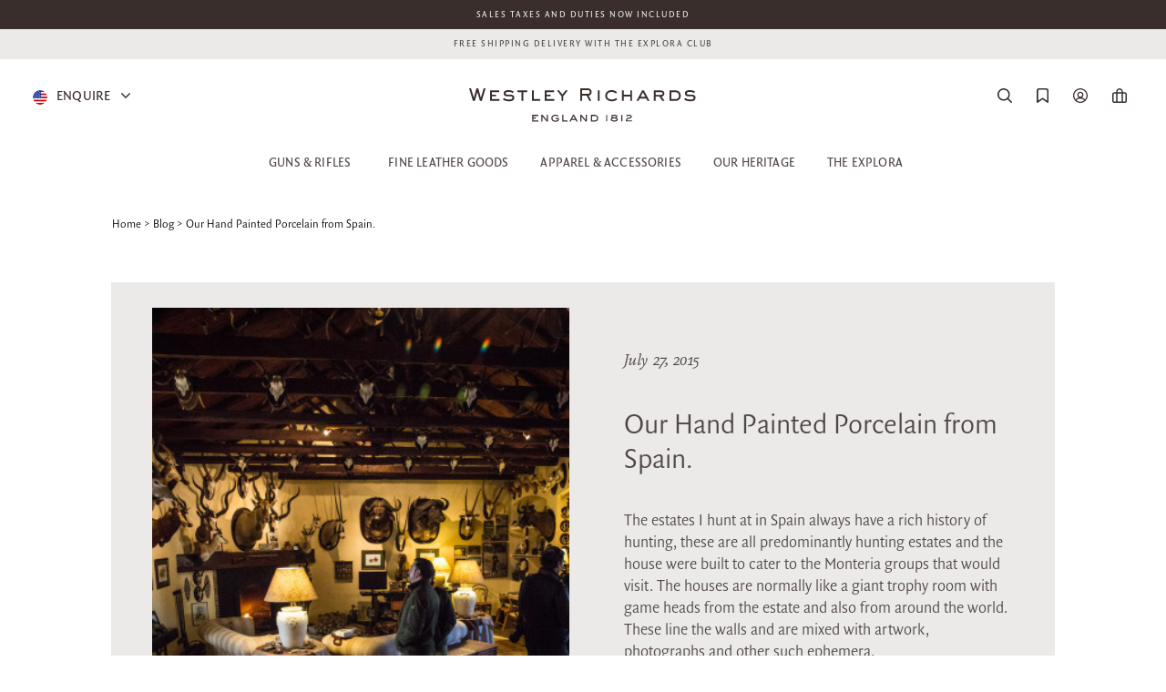

--- FILE ---
content_type: text/html; charset=UTF-8
request_url: https://www.westleyrichards.com/us/theexplora/our-hand-painted-porcelain-from-spain/
body_size: 44958
content:
<!doctype html> 
<!--[if lt IE 7]>      <html class="no-js lt-ie9 lt-ie8 lt-ie7"> <![endif]-->
<!--[if IE 7]>         <html class="no-js lt-ie9 lt-ie8"> <![endif]-->
<!--[if IE 8]>         <html class="no-js lt-ie9"> <![endif]-->
<!--[if gt IE 8]><!--> <html class="no-js"> <!--<![endif]-->
	<head>
  		<meta charset="utf-8" />
  		
 <title>Our Hand Painted Porcelain from Spain. / The Explora - Premier Online Field Sports &amp; Gun Journal</title>
 <meta name="description" content="Last year I was particularly attracted to the deep crimson ashtrays and plates which were scattered around the trophy room of one such esta" />
 <meta name="keywords" content="" />
 <meta name="robots" content="INDEX,FOLLOW" />
 <meta name="viewport" content="width=device-width, initial-scale=1, maximum-scale=1">
 <meta name="p:domain_verify" content="fbfb5964868741a901e12c048ec4657e"/>
  
      <link rel="alternate" href="https://www.westleyrichards.com/us/theexplora/our-hand-painted-porcelain-from-spain/" hreflang="en-US"/>
       <link rel="alternate" href="https://www.westleyrichards.com/theexplora/our-hand-painted-porcelain-from-spain/" hreflang="en-GB"/>
     <link rel="alternate" href="https://www.westleyrichards.com/theexplora/our-hand-painted-porcelain-from-spain/" hreflang="x-default"/>
 
 <meta name="cloudflare_location" content="US"/>
 <link rel="shortcut icon" href="/skin/frontend/default/westleyrichards/favicon.ico">
 <link rel="apple-touch-icon" href="/skin/frontend/default/westleyrichards/images/apple-touch-icon.png">
 <link rel="apple-touch-icon" sizes="72x72" href="/skin/frontend/default/westleyrichards/images/apple-touch-icon-72x72.png">
 <link rel="apple-touch-icon" sizes="114x114" href="/skin/frontend/default/westleyrichards/images/apple-touch-icon-114x114.png">

 <link rel="stylesheet" href="/skin/frontend/default/westleyrichards/css/outdatedbrowser.min.css" />
 <!--[if IE 9]>
 	<link rel="stylesheet" href="/skin/frontend/default/westleyrichards/css/ie9.css" />
 <![endif]-->
 <!--[if gte IE 8]>
 	<link rel="stylesheet" href="/skin/frontend/default/westleyrichards/css/ie.css" />
 <![endif]-->

<!-- PRELOADING FONTS -->
<link rel="preload" as="font" href="/skin/frontend/default/westleyrichards/wrc/fonts/FSBrabo-Bold.otf">
<link rel="preload" as="font" href="/skin/frontend/default/westleyrichards/wrc/fonts/FSBrabo-Bold.ttf">
<link rel="preload" as="font" href="/skin/frontend/default/westleyrichards/wrc/fonts/FSBrabo-BoldItalic.otf">
<link rel="preload" as="font" href="/skin/frontend/default/westleyrichards/wrc/fonts/FSBrabo-BoldItalic.ttf">
<link rel="preload" as="font" href="/skin/frontend/default/westleyrichards/wrc/fonts/FSBrabo-ExtraLight.otf">
<link rel="preload" as="font" href="/skin/frontend/default/westleyrichards/wrc/fonts/FSBrabo-ExtraLight.ttf">
<link rel="preload" as="font" href="/skin/frontend/default/westleyrichards/wrc/fonts/FSBrabo-ExtraLightItalic.otf">
<link rel="preload" as="font" href="/skin/frontend/default/westleyrichards/wrc/fonts/FSBrabo-ExtraLightItalic.ttf">
<link rel="preload" as="font" href="/skin/frontend/default/westleyrichards/wrc/fonts/FSBrabo-Italic.otf">
<link rel="preload" as="font" href="/skin/frontend/default/westleyrichards/wrc/fonts/FSBrabo-Italic.ttf">
<link rel="preload" as="font" href="/skin/frontend/default/westleyrichards/wrc/fonts/FSBrabo-Light.otf">
<link rel="preload" as="font" href="/skin/frontend/default/westleyrichards/wrc/fonts/FSBrabo-Light.ttf">
<link rel="preload" as="font" href="/skin/frontend/default/westleyrichards/wrc/fonts/FSBrabo-LightItalic.otf">
<link rel="preload" as="font" href="/skin/frontend/default/westleyrichards/wrc/fonts/FSBrabo-LightItalic.ttf">
<link rel="preload" as="font" href="/skin/frontend/default/westleyrichards/wrc/fonts/FSBrabo-Medium.otf">
<link rel="preload" as="font" href="/skin/frontend/default/westleyrichards/wrc/fonts/FSBrabo-Medium.ttf">
<link rel="preload" as="font" href="/skin/frontend/default/westleyrichards/wrc/fonts/FSBrabo-MediumItalic.otf">
<link rel="preload" as="font" href="/skin/frontend/default/westleyrichards/wrc/fonts/FSBrabo-MediumItalic.ttf">
<link rel="preload" as="font" href="/skin/frontend/default/westleyrichards/wrc/fonts/FSBrabo-Regular.otf">
<link rel="preload" as="font" href="/skin/frontend/default/westleyrichards/wrc/fonts/FSBrabo-Regular.ttf">
<link rel="preload" as="font" href="/skin/frontend/default/westleyrichards/wrc/fonts/FSBrabo-SemiBold.otf">
<link rel="preload" as="font" href="/skin/frontend/default/westleyrichards/wrc/fonts/FSBrabo-SemiBold.ttf">
<link rel="preload" as="font" href="/skin/frontend/default/westleyrichards/wrc/fonts/FSBrabo-SemiBoldItalic.ttf">
<link rel="preload" as="font" href="/skin/frontend/default/westleyrichards/wrc/fonts/FSBrabo-SemiBoldItalic.otf">
<link rel="preload" as="font" href="/skin/frontend/default/westleyrichards/wrc/fonts/QuadraatSansPro.otf">
<link rel="preload" as="font" href="/skin/frontend/default/westleyrichards/wrc/fonts/QuadraatSansPro-Black.otf">
<link rel="preload" as="font" href="/skin/frontend/default/westleyrichards/wrc/fonts/QuadraatSansPro-BlackItalic.otf">
<link rel="preload" as="font" href="/skin/frontend/default/westleyrichards/wrc/fonts/QuadraatSansPro-Light.otf">
<link rel="preload" as="font" href="/skin/frontend/default/westleyrichards/wrc/fonts/QuadraatSansPro-LightIta.otf">
<link rel="preload" as="font" href="/skin/frontend/default/westleyrichards/wrc/fonts/QuadraatSansPro-Thin.otf">
<link rel="preload" as="font" href="/skin/frontend/default/westleyrichards/wrc/fonts/QuadraatSansPro-ThinIta.otf">
<link rel="preload" as="font" href="/skin/frontend/default/westleyrichards/wrc/fonts/QuadraatSansPro-Xlight.otf">
<link rel="preload" as="font" href="/skin/frontend/default/westleyrichards/wrc/fonts/QuadraatSansPro-XlightIta.otf">
<link rel="preload" as="font" href="/skin/frontend/default/westleyrichards/wrc/fonts/SackersGothicStd-Heavy.otf">
<link rel="preload" as="font" href="/skin/frontend/default/westleyrichards/wrc/fonts/SackersGothicStd-Medium.otf">
<!-- END FONTS -->

 <script src="/skin/frontend/default/westleyrichards/js/outdatedbrowser.min.js"></script>
 <script>
   function addLoadEvent(func) {
       var oldonload = window.onload;
       if (typeof window.onload != 'function') {
           window.onload = func;
       } else {
           window.onload = function() {
               if (oldonload) {
                   oldonload();
               }
               func();
           }
       }
   }
   //call plugin function after DOM ready
   addLoadEvent(function(){
       outdatedBrowser({
           bgColor: '#f25648',
           color: '#ffffff',
           lowerThan: 'transform',
           languagePath: ''
       })
   });
 </script>
	
 <script src="/skin/frontend/default/westleyrichards/js/modernizr-2.6.1.min.js"></script>

 <link rel="stylesheet" type="text/css" href="https://www.westleyrichards.com/skin/frontend/default/westleyrichards/aw_autorelated/css/category.css?v=1" media="all" />
<link rel="stylesheet" type="text/css" href="https://www.westleyrichards.com/skin/frontend/default/westleyrichards/aw_autorelated/css/product.css?v=1" media="all" />
<link rel="stylesheet" type="text/css" href="https://www.westleyrichards.com/skin/frontend/default/westleyrichards/css/jquery.fancybox-1.3.4.css?v=1" media="all" />
<link rel="stylesheet" type="text/css" href="https://www.westleyrichards.com/skin/frontend/base/default/css/magestore/bannerslider/popup.css?v=1" media="all" />
<link rel="stylesheet" type="text/css" href="https://www.westleyrichards.com/skin/frontend/base/default/css/plumrocket/pslogin/pslogin.css?v=1" media="all" />
<link rel="stylesheet" type="text/css" href="https://www.westleyrichards.com/skin/frontend/base/default/css/plumrocket/pslogin/pslogin-custom.css?v=1" media="all" />
<link rel="stylesheet" type="text/css" href="https://www.westleyrichards.com/skin/frontend/base/default/stripe_payments/css/styles.css?v=1" media="all" />
<link rel="stylesheet" type="text/css" href="https://www.westleyrichards.com/skin/frontend/base/default/stripe_payments/css/paymentfont.min.css?v=1" media="all" />
<link rel="stylesheet" type="text/css" href="https://www.westleyrichards.com/skin/frontend/base/default/stripe_payments/css/express.css?v=1" media="all" />
<link rel="stylesheet" type="text/css" href="https://www.westleyrichards.com/skin/frontend/default/westleyrichards/css/style.css?v=1" media="all" />
<link rel="stylesheet" type="text/css" href="https://www.westleyrichards.com/skin/frontend/default/westleyrichards/css/new-font.css?v=1" media="all" />
<link rel="stylesheet" type="text/css" href="https://www.westleyrichards.com/skin/frontend/default/westleyrichards/css/prettyPhoto.css?v=1" media="all" />
<link rel="stylesheet" type="text/css" href="https://www.westleyrichards.com/skin/frontend/default/westleyrichards/css/develo-compiled.css?v=1" media="all" />
<link rel="stylesheet" type="text/css" href="https://www.westleyrichards.com/skin/frontend/default/westleyrichards/css/owl.carousel.min.css?v=1" media="all" />
<link rel="stylesheet" type="text/css" href="https://www.westleyrichards.com/skin/frontend/default/westleyrichards/css/owl.theme.default.min.css?v=1" media="all" />
<link rel="stylesheet" type="text/css" href="https://www.westleyrichards.com/skin/frontend/default/westleyrichards/css/grid.css?v=1" media="all" />
<link rel="stylesheet" type="text/css" href="https://www.westleyrichards.com/skin/frontend/default/westleyrichards/css/font-awesome.css?v=1" media="all" />
<link rel="stylesheet" type="text/css" href="https://www.westleyrichards.com/skin/frontend/default/westleyrichards/css/linear-icons.css?v=1" media="all" />
<link rel="stylesheet" type="text/css" href="https://www.westleyrichards.com/skin/frontend/base/default/wordpress/styles.css?v=1" media="all" />
<link rel="stylesheet" type="text/css" href="https://www.westleyrichards.com/skin/frontend/base/default/algoliasearch/algoliasearch.css?v=1" media="all" />
<script type="text/javascript" src="https://www.westleyrichards.com/media/js/4bc893aa0b0f1f481b914721c84a4e41.js"></script>
<script type="text/javascript" src="https://www.westleyrichards.com/media/js/aa20bed9eef1cb688f97a7acd6d9ec07.js" async></script>
<script type="text/javascript" src="https://www.westleyrichards.com/media/js/011ed9d40fa8c07bbcc43703f86f4363.js" data-group="js001"></script>
<link rel="alternate" type="application/rss+xml" title="The Explora - Premier Online Field Sports &amp; Gun Journal &raquo; Our Hand Painted Porcelain from Spain. Comments Feed" href="https://www.westleyrichards.com/us/theexplora/our-hand-painted-porcelain-from-spain/feed/" />
<link rel="pingback" href="https://www.westleyrichards.com/explora/xmlrpc.php" />
<link rel="canonical" href="https://www.westleyrichards.com/us/theexplora/our-hand-painted-porcelain-from-spain/" />
<link rel="alternate" type="application/rss+xml" title="The Explora - Premier Online Field Sports &amp; Gun Journal &raquo; Feed" href="https://www.westleyrichards.com/us/theexplora/feed/" />
<link rel="alternate" type="application/rss+xml" title="The Explora - Premier Online Field Sports &amp; Gun Journal &raquo; Comments Feed" href="https://www.westleyrichards.com/us/theexplora/comments/feed/" />
<!--[if lt IE 7]>
<script type="text/javascript" src="https://www.westleyrichards.com/media/js/9bc864b4cea5931d9bb7e38cb35bdf4a.js"></script>
<![endif]-->
 <script src="https://fast.fonts.com/jsapi/11ea6f1b-0ae4-4130-81dc-6e7343f8a025.js"></script>
  <!--[if (gte IE 6)&(lte IE 8)]>
    <script src="/skin/frontend/default/westleyrichards/js/selectivizr.js"></script>
  <![endif]-->


 
<script type="text/javascript">
//<![CDATA[
Mage.Cookies.path     = '/us';
Mage.Cookies.domain   = '.westleyrichards.com';
//]]>
</script>

<script type="text/javascript">
//<![CDATA[
optionalZipCountries = ["HK","IE","MO","PA"];
//]]>
</script>
            <!-- BEGIN GOOGLE ANALYTICS CODE -->
        <script type="text/javascript">
        //<![CDATA[
            var _gaq = _gaq || [];
            
_gaq.push(['_setAccount', 'UA-42898156-2']);
_gaq.push (['_gat._anonymizeIp']);
_gaq.push(['_trackPageview']);
            
            (function() {
                var ga = document.createElement('script'); ga.type = 'text/javascript'; ga.async = true;
                ga.src = ('https:' == document.location.protocol ? 'https://ssl' : 'http://www') + '.google-analytics.com/ga.js';
                var s = document.getElementsByTagName('script')[0]; s.parentNode.insertBefore(ga, s);
            })();

        //]]>
        </script>
        <!-- END GOOGLE ANALYTICS CODE -->
    <script type="text/javascript" src="https://chimpstatic.com/mcjs-connected/js/users/a7bfb3900cd9a4f0e35ad9b3f/632dfe022c7fc36fed7abcc7e.js" defer></script><!-- Facebook Ads Extension for Magento -->
<!-- Facebook Pixel Code -->
<script>
!function(f,b,e,v,n,t,s){if(f.fbq)return;n=f.fbq=function(){n.callMethod?
n.callMethod.apply(n,arguments):n.queue.push(arguments)};if(!f._fbq)f._fbq=n;
n.push=n;n.loaded=!0;n.version='2.0';n.queue=[];t=b.createElement(e);t.async=!0;
t.src=v;s=b.getElementsByTagName(e)[0];s.parentNode.insertBefore(t,s)}(window,
document,'script','//connect.facebook.net/en_US/fbevents.js');
fbq('init', '2314829141901871', {}, {agent: 'exmagento-1.9.4.0-2.6.0' });
fbq('track', 'PageView', {
  source: 'magento',
  version: "1.9.4.0",
  pluginVersion: "2.6.0"
});
</script>
<noscript><img height="1" width="1" style="display:none"
src="https://www.facebook.com/tr?id=2314829141901871&ev=PageView&noscript=1&a=exmagento-1.9.4.0-2.6.0"
/></noscript>
<!-- End Facebook Pixel Code -->

<!-- Google Data Layer by MagePal-->
<script>
window.dataLayer = window.dataLayer || [];
dataLayer.push({"pageType":"wordpress_post_view","list":"other","customer":{"isLoggedIn":false},"cart":{"hasItems":false},"ecommerce":{"currencyCode":"USD"}});

</script>
<!-- Google Data Layer by MagePal-->
<!-- Google Tag Manager by MagePal (head) -->
<script>(function(w,d,s,l,i){w[l]=w[l]||[];w[l].push({'gtm.start':
        new Date().getTime(),event:'gtm.js'});var f=d.getElementsByTagName(s)[0],
        j=d.createElement(s),dl=l!='dataLayer'?'&l='+l:'';j.async=true;j.src=
        '//www.googletagmanager.com/gtm.js?id='+i+dl;f.parentNode.insertBefore(j,f);
    })(window,document,'script','dataLayer','GTM-WPXZ2DQ');</script>
<!-- End Google Tag Manager by MagePal (head) -->



<!-- Magic Zoom Plus Magento module version v4.15.2 [v1.6.69:v5.2.4] -->
<script type="text/javascript">window["mgctlbx$Pltm"] = "Magento";</script>
<link type="text/css" href="https://www.westleyrichards.com/skin/frontend/default/default/css/magiczoomplus/magiczoomplus.css" rel="stylesheet" media="screen" />
<link type="text/css" href="https://www.westleyrichards.com/skin/frontend/default/default/css/magiczoomplus/magiczoomplus.module.css" rel="stylesheet" media="screen" />
<script type="text/javascript" src="https://www.westleyrichards.com/skin/frontend/default/westleyrichards/js/magiczoomplus.js"></script>
<script type="text/javascript" src="https://www.westleyrichards.com/skin/frontend/default/westleyrichards/js/magictoolbox.utils.js"></script>
<script type="text/javascript">
	var mzOptions = {
		'zoomWidth':'auto',
		'zoomHeight':'auto',
		'zoomPosition':'right',
		'zoomDistance':15,
		'selectorTrigger':'click',
		'transitionEffect':true,
		'lazyZoom':false,
		'rightClick':false,
		'zoomMode':'zoom',
		'zoomOn':'hover',
		'upscale':true,
		'smoothing':true,
		'variableZoom':false,
		'zoomCaption':'off',
		'expand':'window',
		'expandZoomMode':'zoom',
		'expandZoomOn':'click',
		'expandCaption':true,
		'closeOnClickOutside':true,
		'cssClass':'',
		'hint':'once',
		'textHoverZoomHint':'Hover to zoom',
		'textClickZoomHint':'Click to zoom',
		'textExpandHint':'Click to expand',
		'textBtnClose':'Close',
		'textBtnNext':'Next',
		'textBtnPrev':'Previous'
	}
</script>
<script type="text/javascript">
	var mzMobileOptions = {
		'textHoverZoomHint':'Touch to zoom',
		'textClickZoomHint':'Double tap to zoom',
		'textExpandHint':'Tap to expand'
	}
</script>
<script>
//<![CDATA[

function manipulationOfCart(product, type, list) {
	if (list == undefined){
		list='Category - '+ product.category
	}
	
    if (type == 'add'){
                        dataLayer.push({ ecommerce: null });
        dataLayer.push({
            'event': 'add_to_cart',
            'ecommerce': {
                'items': convertAddToCartItem([{
                    'name': product.name,
                    'id': product.id,
                    'price': product.price,
                    'brand': product.brand,
                    'category': product.category,
                    'quantity': product.qty,
                    'list': list
                }])
            }
        });
            }
    else if (type == 'remove'){
                        dataLayer.push({ ecommerce: null });
        let items = {
            item_name: product.name,
            item_id: product.id,
            price: formatPrice(product.price, false),
            item_brand: product.brand,
            quantity: product.qty,
            item_list_name: product.list,
            affiliation: "",
            currency: "USD"
        };
        let categories = product.category.split('->');
        items['item_category'] = categories[0];
        for (let j = 1; j < categories.length; j++) {
            key = 'item_category' + (j + 1);
            items[key] = categories[j];
        }
        let content = {
            'event': 'remove_from_cart',
            'ecommerce': {
                'items': [items]
            }
        }
        dataLayer.push(content);
            }
}


jQuery(document).ready(function ($) {
    var promotionCount = jQuery('a[data-promotion]').size();
    if (promotionCount > 0) {
        var a = ['id', 'name', 'creative', 'position'];
        var promoImpression = [];
        var promoClick = [];
        jQuery('a[data-promotion]').each(function () {
            if ($(this).data("promotion") == !0) {
                var obj = {};
                obj[a[0]] = $(this).data("id");
                obj[a[1]] = $(this).data("name");
                obj[a[2]] = $(this).data("creative");
                obj[a[3]] = $(this).data("position");
                promoImpression.push(obj)
            }
            $(this).click(function (e) {
                href = $(this).attr('href');
                e.preventDefault();
                                                dataLayer.push({ ecommerce: null });
                dataLayer.push({
                    'event': 'select_promotion',
                    'ecommerce': {
                        'items': [obj]
                    }
                });
                            });
        });
        dataLayer.push({'event': 'view_promotion', 'ecommerce': {'promoView': {'promotions': promoImpression}}})
    }
})


function convertAddToCartItem(data) {
    let prods = [];
    for (let i = 0; i < data.length; i++) {
        prods.push({
            item_name: data[i].name,
            item_id: data[i].id,
            price: formatPrice(data[i].price, false),
            item_brand: data[i].brand,
            quantity: data[i].quantity,
            item_list_name: data[i].list,
            item_list_id: getListId(data[i].list),
            affiliation: "",
            currency: "USD"
        });
        let categories = data[i].category.split('->');
        prods[i]['item_category'] = categories[0];
        for (let j = 1; j < categories.length; j++) {
            key = 'item_category' + (j + 1);
            prods[i][key] = categories[j];
        }
    }
    return prods;
}

function formatPrice(priceValue, asString) {
    let val = priceValue;
    if (typeof val === 'string')
    {
        val = val.replace(/,/g, '');
    }
    if (asString === undefined || asString !== true) {
        return parseFloat(parseFloat(val).toFixed(2));
    }
    return parseFloat(val).toFixed(2);
}

function getListId(listName) {
    if (listName !== undefined && listName !== "undefined")
        return listName.trim().replace(/[^\w ]/g,' ').replace(/\s\s+/g, ' ').replace(/\s/g, '_').toLowerCase();
}
//]]>
</script>
<!-- Scommerce Mage Google Tag Manager -->
<script>(function(w,d,s,l,i){w[l]=w[l]||[];w[l].push({'gtm.start':
new Date().getTime(),event:'gtm.js'});var f=d.getElementsByTagName(s)[0],
j=d.createElement(s),dl=l!='dataLayer'?'&l='+l:'';j.async=true;j.src=
'//www.googletagmanager.com/gtm.js?id='+i+dl;f.parentNode.insertBefore(j,f);
})(window,document,'script','dataLayer','GTM-K4TFS4S');</script>
<!-- End Scommerce Mage Google Tag Manager -->

<script>
    window.algoliaConfig = {"instant":{"enabled":true,"infiniteScrollEnabled":true,"apiKey":"ZDU1NTdkZjE3ODA5MzZhZjE2NTYwYmVhYjljNDViZGY2YzY4OWI2ZDBlNjdhODg2OTEwYzNkZjk5MDhiNjc0Y2ZpbHRlcnM9Jm51bWVyaWNGaWx0ZXJzPXZpc2liaWxpdHlfc2VhcmNoJTNEMQ==","selector":".mb-search-result","isAddToCartEnabled":true,"showStaticContent":false,"title":"","description":"","content":"","imgHtml":"","hasFacets":true},"autocomplete":{"enabled":true,"apiKey":"NmVhZGUyMmYwYTAxNDFhNzYwMzA3N2FmZmIwNzdjM2QxZjAzZjJhNjcyZjBhNDRmNWMwZWRkN2NjMTM4M2FiN2ZpbHRlcnM9","selector":".algolia-search-input","sections":[],"nbOfProductsSuggestions":"6","nbOfCategoriesSuggestions":"4","nbOfQueriesSuggestions":"0","displaySuggestionsCategories":true,"isDebugEnabled":true},"extensionVersion":"1.14.0","applicationId":"ZAGI05TQY1","indexName":"wrandco_usstore","facets":[{"attribute":"categories","type":"conjunctive","label":"Categories","searchable":"2","create_rule":"1"},{"attribute":"color","type":"disjunctive","label":"Colors","searchable":"2","create_rule":"1"},{"attribute":"manufacturer","type":"disjunctive","label":"Brand","searchable":"2","create_rule":"1"}],"areCategoriesInFacets":true,"hitsPerPage":9,"sortingIndices":[{"attribute":"price","sort":"asc","label":"Lowest price","name":"wrandco_usstore_products_price_default_asc"},{"attribute":"price","sort":"desc","label":"Highest price","name":"wrandco_usstore_products_price_default_desc"},{"attribute":"created_at","sort":"desc","label":"Newest first","name":"wrandco_usstore_products_created_at_desc"},{"attribute":"manufacturer","sort":"asc","label":"Brand","name":"wrandco_usstore_products_manufacturer_asc"}],"isSearchPage":false,"isCategoryPage":false,"removeBranding":true,"productId":null,"priceKey":".USD.default","currencyCode":"USD","currencySymbol":"$","maxValuesPerFacet":30,"autofocus":true,"ccAnalytics":{"ISSelector":".ais-infinite-hits--item a.result, .ais-hits a.result","conversionAnalyticsMode":"disabled","addToCartSelector":".add-to-cart-buttons .btn-cart, .hit-addtocart","orderedProductIds":[]},"analytics":{"enabled":false,"delay":3000,"triggerOnUIInteraction":true,"pushInitialSearch":false},"request":{"query":"","refinementKey":"","refinementValue":"","path":"","level":"","formKey":"PmNoC9yWZ3saKa9v"},"showCatsNotIncludedInNavigation":false,"showSuggestionsOnNoResultsPage":true,"baseUrl":"https:\/\/www.westleyrichards.com\/us","popularQueries":["John field","filson","test","perfecta","aston","hats","the","Tweed","polo"],"useAdaptiveImage":false,"urlTrackedParameters":["query","attribute:*","index"],"urls":{"logo":"https:\/\/www.westleyrichards.com\/skin\/frontend\/base\/default\/algoliasearch\/search-by-algolia.svg"},"now":"1768716000","translations":{"to":"to","or":"or","go":"Go","in":"in","popularQueries":"You can try one of the popular search queries","seeAll":"See all products","allDepartments":"All departments","seeIn":"See products in","orIn":"or in","noProducts":"No products for query","noResults":"No results","refine":"Refine","selectedFilters":"Selected Filters","clearAll":"Clear all","previousPage":"Previous page","nextPage":"Next page","searchFor":"Search for products","relevance":"Relevance","categories":"Categories","products":"Products","searchBy":"Search by","showMore":"Show more products","searchForFacetValuesPlaceholder":"Search for other ..."}};
</script>

<!--[if lte IE 9]>
<script>
    document.addEventListener("DOMContentLoaded", function(e) {
        algoliaBundle.$(function ($) {
            window.algoliaConfig.autofocus = false;
        });
    });
</script>
<![endif]-->
 <script type="text/javascript">//<![CDATA[
        var Translator = new Translate([]);
        //]]></script> 
 
<!-- Hotjar Tracking Code for https://store.westleyrichards.com -->
<script>
    (function(h,o,t,j,a,r){
        h.hj=h.hj||function(){(h.hj.q=h.hj.q||[]).push(arguments)};
        h._hjSettings={hjid:1426834,hjsv:6};
        a=o.getElementsByTagName('head')[0];
        r=o.createElement('script');r.async=1;
        r.src=t+h._hjSettings.hjid+j+h._hjSettings.hjsv;
        a.appendChild(r);
    })(window,document,'https://static.hotjar.com/c/hotjar-','.js?sv=');
</script>

<link rel="stylesheet" href="/skin/frontend/default/westleyrichards/css/outdatedbrowser.min.css" />
<!--[if IE 9]>
	<link rel="stylesheet" href="/skin/frontend/default/westleyrichards/css/ie9.css" />
<![endif]-->
<!--[if gte IE 8]>
	<link rel="stylesheet" href="/skin/frontend/default/westleyrichards/css/ie.css" />
<![endif]-->

<script src="/skin/frontend/default/westleyrichards/js/bxslider.js"></script>
<link rel="stylesheet" href="/skin/frontend/default/westleyrichards/css/bxslider.css" />

<meta name="p:domain_verify" content="64b49afb06ace1fa17ee9f70c6a35c69"/>

 <!-- Start VWO Async SmartCode -->
 <link rel="preconnect" href="https://dev.visualwebsiteoptimizer.com" />
 <script type='text/javascript' id='vwoCode'>
     window._vwo_code || (function() {
         var account_id=862362,
             version=2.1,
             settings_tolerance=2000,
             hide_element='body',
             hide_element_style = 'opacity:0 !important;filter:alpha(opacity=0) !important;background:none !important',
             /* DO NOT EDIT BELOW THIS LINE */
             f=false,w=window,d=document,v=d.querySelector('#vwoCode'),cK='_vwo_'+account_id+'_settings',cc={};try{var c=JSON.parse(localStorage.getItem('_vwo_'+account_id+'_config'));cc=c&&typeof c==='object'?c:{}}catch(e){}var stT=cc.stT==='session'?w.sessionStorage:w.localStorage;code={use_existing_jquery:function(){return typeof use_existing_jquery!=='undefined'?use_existing_jquery:undefined},library_tolerance:function(){return typeof library_tolerance!=='undefined'?library_tolerance:undefined},settings_tolerance:function(){return cc.sT||settings_tolerance},hide_element_style:function(){return'{'+(cc.hES||hide_element_style)+'}'},hide_element:function(){if(performance.getEntriesByName('first-contentful-paint')[0]){return''}return typeof cc.hE==='string'?cc.hE:hide_element},getVersion:function(){return version},finish:function(e){if(!f){f=true;var t=d.getElementById('_vis_opt_path_hides');if(t)t.parentNode.removeChild(t);if(e)(new Image).src='https://dev.visualwebsiteoptimizer.com/ee.gif?a='+account_id+e}},finished:function(){return f},addScript:function(e){var t=d.createElement('script');t.type='text/javascript';if(e.src){t.src=e.src}else{t.text=e.text}d.getElementsByTagName('head')[0].appendChild(t)},load:function(e,t){var i=this.getSettings(),n=d.createElement('script'),r=this;t=t||{};if(i){n.textContent=i;d.getElementsByTagName('head')[0].appendChild(n);if(!w.VWO||VWO.caE){stT.removeItem(cK);r.load(e)}}else{var o=new XMLHttpRequest;o.open('GET',e,true);o.withCredentials=!t.dSC;o.responseType=t.responseType||'text';o.onload=function(){if(t.onloadCb){return t.onloadCb(o,e)}if(o.status===200){_vwo_code.addScript({text:o.responseText})}else{_vwo_code.finish('&e=loading_failure:'+e)}};o.onerror=function(){if(t.onerrorCb){return t.onerrorCb(e)}_vwo_code.finish('&e=loading_failure:'+e)};o.send()}},getSettings:function(){try{var e=stT.getItem(cK);if(!e){return}e=JSON.parse(e);if(Date.now()>e.e){stT.removeItem(cK);return}return e.s}catch(e){return}},init:function(){if(d.URL.indexOf('__vwo_disable__')>-1)return;var e=this.settings_tolerance();w._vwo_settings_timer=setTimeout(function(){_vwo_code.finish();stT.removeItem(cK)},e);var t;if(this.hide_element()!=='body'){t=d.createElement('style');var i=this.hide_element(),n=i?i+this.hide_element_style():'',r=d.getElementsByTagName('head')[0];t.setAttribute('id','_vis_opt_path_hides');v&&t.setAttribute('nonce',v.nonce);t.setAttribute('type','text/css');if(t.styleSheet)t.styleSheet.cssText=n;else t.appendChild(d.createTextNode(n));r.appendChild(t)}else{t=d.getElementsByTagName('head')[0];var n=d.createElement('div');n.style.cssText='z-index: 2147483647 !important;position: fixed !important;left: 0 !important;top: 0 !important;width: 100% !important;height: 100% !important;background: white !important;';n.setAttribute('id','_vis_opt_path_hides');n.classList.add('_vis_hide_layer');t.parentNode.insertBefore(n,t.nextSibling)}var o='https://dev.visualwebsiteoptimizer.com/j.php?a='+account_id+'&u='+encodeURIComponent(d.URL)+'&vn='+version;if(w.location.search.indexOf('_vwo_xhr')!==-1){this.addScript({src:o})}else{this.load(o+'&x=true')}}};w._vwo_code=code;code.init();})();
 </script>
 <!-- End VWO Async SmartCode -->		</head>
	<body class=" wordpress-post-view is-blog wordpress-post-7275">
		<!--zWnO5DXVErfmM2PaTFcwZLpYg3lw9qjX-->
        <!--[if lt IE 7]>
        	<p class="chromeframe">You are using an outdated browser. <a href="http://browsehappy.com/">Upgrade your browser today</a> or <a href="http://www.google.com/chromeframe/?redirect=true">install Google Chrome Frame</a> to better experience this site.</p>
        <![endif]-->
  		

<!-- Google Tag Manager by MagePal (noscript)-->
<noscript><iframe src="//www.googletagmanager.com/ns.html?id=GTM-WPXZ2DQ"
height="0" width="0" style="display:none;visibility:hidden"></iframe></noscript>
<!-- End Google Tag Manager by MagePal noscript)--><!-- Scommerce Mage Google Tag Manager -->
<noscript><iframe src="//www.googletagmanager.com/ns.html?id=GTM-K4TFS4S"
height="0" width="0" style="display:none;visibility:hidden"></iframe></noscript>
<!-- Scommerce Mage End Google Tag Manager -->
  		    <noscript>
        <div class="global-site-notice noscript">
            <div class="notice-inner">
                <p>
                    <strong>JavaScript seems to be disabled in your browser.</strong><br />
                    You must have JavaScript enabled in your browser to utilize the functionality of this website.                </p>
            </div>
        </div>
    </noscript>
  		<!--zWnO5DXVErfmM2PaTFcwZLpYg3lw9qjX-->



<div class="wrc-header-container us-header ">

    <div id="header-store-selector">
        <div class="store-selector-content">
            <p>Choose from the Americas (USD) or Global (GBP) websites to see content specific to your location and shop online.</p>        </div>
        <div class="select store-select-box">
            <select id="store_select">
                <option value="0">Americas (USD)</option>
                <option value="1">Global (GBP)</option>
            </select>
            <div class="select_arrow">
            </div>
        </div>
        <button id="confirm_store" class="button button-dark"><svg width="18px" height="14px" viewBox="0 0 18 14" version="1.1" xmlns="http://www.w3.org/2000/svg" xmlns:xlink="http://www.w3.org/1999/xlink">
    <defs>
        <path d="M13.2928932,5.29289322 C13.6834175,4.90236893 14.3165825,4.90236893 14.7071068,5.29289322 L14.7071068,5.29289322 L20.7071068,11.2928932 C20.7355731,11.3213595 20.7623312,11.3515341 20.787214,11.3832499 C20.7927155,11.3901576 20.7982466,11.397397 20.8036654,11.4046934 C20.8215099,11.4288693 20.8382813,11.453725 20.8539326,11.4793398 C20.8613931,11.4913869 20.8685012,11.5036056 20.8753288,11.5159379 C20.8862061,11.5357061 20.8966234,11.5561086 20.9063462,11.5769009 C20.914321,11.5939015 20.9218036,11.6112044 20.9287745,11.628664 C20.9366843,11.6484208 20.9438775,11.6682023 20.9504533,11.6882636 C20.9552713,11.7031487 20.9599023,11.7185367 20.9641549,11.734007 C20.9701664,11.7555635 20.9753602,11.7772539 20.9798348,11.7992059 C20.9832978,11.8166247 20.9863719,11.834051 20.9889822,11.8515331 C20.9962388,11.8996379 21,11.9493797 21,12 L20.996384,11.9147758 C20.997855,11.9320769 20.9988772,11.949409 20.9994506,11.9667532 L21,12 C21,12.0111266 20.9998183,12.0222108 20.9994576,12.0332497 C20.9989053,12.0502664 20.9978436,12.0682655 20.9962979,12.0862308 C20.9944666,12.107886 20.9920328,12.1285247 20.9889807,12.1489612 C20.9863719,12.165949 20.9832978,12.1833753 20.9797599,12.2007258 C20.9753602,12.2227461 20.9701664,12.2444365 20.964279,12.2658396 C20.9599023,12.2814633 20.9552713,12.2968513 20.9502619,12.3121425 C20.9438775,12.3317977 20.9366843,12.3515792 20.928896,12.3710585 C20.9218036,12.3887956 20.914321,12.4060985 20.9063266,12.4232215 C20.8966234,12.4438914 20.8862061,12.4642939 20.8751242,12.484277 C20.8685012,12.4963944 20.8613931,12.5086131 20.8540045,12.5207088 C20.8382813,12.546275 20.8215099,12.5711307 20.8036865,12.5951593 C20.774687,12.6343256 20.7425008,12.6717127 20.7071068,12.7071068 L20.787214,12.6167501 C20.7849289,12.6196628 20.7826279,12.6225624 20.7803112,12.625449 L20.7071068,12.7071068 L14.7071068,18.7071068 C14.3165825,19.0976311 13.6834175,19.0976311 13.2928932,18.7071068 C12.9023689,18.3165825 12.9023689,17.6834175 13.2928932,17.2928932 L13.2928932,17.2928932 L17.585,12.999 L4,13 C3.48716416,13 3.06449284,12.6139598 3.00672773,12.1166211 L3,12 C3,11.4477153 3.44771525,11 4,11 L4,11 L17.585,10.999 L13.2928932,6.70710678 C12.9324093,6.34662282 12.9046797,5.77939176 13.2097046,5.38710056 Z" id="path-arrow-long-right-1"></path>
    </defs>
    <g id="Core-Style-Guide" stroke="none" stroke-width="1" fill="none" fill-rule="evenodd">
        <g id="Icons/arrow-right" transform="translate(-3.000000, -5.000000)">
            <mask id="mask-arrow-long-right-2" fill="white">
                <use xlink:href="#path-arrow-long-right-1"></use>
            </mask>
            <use id="Combined-Shape" fill="#392E2C" xlink:href="#path-arrow-long-right-1"></use>
        </g>
    </g>
</svg></button>
        <button id="close_store_selector" class="button button-white">X</button>
    </div>

            <div class="wrc-infobar-top">
            <p class="overline"><a class="overline" href="https://www.westleyrichards.com/us/shipping">Sales taxes and duties now included</a></p>        </div>
    
            <div class="wrc-infobar">
            <p><a class="overline" href="#" onclick="window.openNewsletterModal();">Free shipping delivery with the Explora club</a></p>        </div>
    
    <div class="wrc-header-container--inner">

        <div class="wrc-grid-row">

            <div class="col-xs-3 col-sm-4 col--left-links">

                <div class="header-left-links">

                    <div class="header-left-link header-left-link--menu">

                        <a href="#">
                            <svg width="20px" height="14px" viewBox="0 0 20 14" version="1.1" xmlns="http://www.w3.org/2000/svg" xmlns:xlink="http://www.w3.org/1999/xlink">
    <defs>
        <path d="M21,17 C21.5522847,17 22,17.4477153 22,18 C22,18.5522847 21.5522847,19 21,19 L21,19 L3,19 C2.44771525,19 2,18.5522847 2,18 C2,17.4477153 2.44771525,17 3,17 L3,17 Z M3,11 L21,11 C21.5522847,11 22,11.4477153 22,12 C22,12.5128358 21.6139598,12.9355072 21.1166211,12.9932723 L21,13 L3,13 C2.44771525,13 2,12.5522847 2,12 C2,11.4871642 2.38604019,11.0644928 2.88337887,11.0067277 L3,11 L21,11 Z M3,5 L21,5 C21.5522847,5 22,5.44771525 22,6 C22,6.51283584 21.6139598,6.93550716 21.1166211,6.99327227 L21,7 L3,7 C2.44771525,7 2,6.55228475 2,6 C2,5.48716416 2.38604019,5.06449284 2.88337887,5.00672773 L3,5 L21,5 Z" id="path-menu-1"></path>
    </defs>
    <g id="Core-Style-Guide" stroke="none" stroke-width="1" fill="none" fill-rule="evenodd">
        <g id="Icons/menu" transform="translate(-2.000000, -5.000000)">
            <mask id="mask-menu-2" fill="white">
                <use xlink:href="#path-menu-1"></use>
            </mask>
            <use id="Icons/Feather/24px/Icons/Feather/24px/Combined-Shape" fill="#392E2C" xlink:href="#path-menu-1"></use>
        </g>
    </g>
</svg>
                        </a>

                    </div>

                    <div class="header-left-link header-left-link--enquiry">

                        <div class="enquire-toggle-container">

                            <a href="#" class="enquire-toggle">

                                                                    <span class="enquire-flag">
                                        <img src="https://www.westleyrichards.com/skin/frontend/default/westleyrichards/wrc/assets/images/us-flag@2x.png" alt="US Flag" />
                                    </span>
                                
                                <span class="enquire-toggle-text">
                                    Enquire                                </span>

                                <span class="enquire-toggle-arrow">
                                <svg width="14px" height="8px" viewBox="0 0 14 8" version="1.1" xmlns="http://www.w3.org/2000/svg" xmlns:xlink="http://www.w3.org/1999/xlink">
    <defs>
        <path d="M12,13.5857864 L6.70710678,8.29289322 C6.31658249,7.90236893 5.68341751,7.90236893 5.29289322,8.29289322 C4.90236893,8.68341751 4.90236893,9.31658249 5.29289322,9.70710678 L11.2928932,15.7071068 C11.6834175,16.0976311 12.3165825,16.0976311 12.7071068,15.7071068 L18.7071068,9.70710678 C19.0976311,9.31658249 19.0976311,8.68341751 18.7071068,8.29289322 C18.3165825,7.90236893 17.6834175,7.90236893 17.2928932,8.29289322 L12,13.5857864 Z" id="path-arrow-down-1"></path>
    </defs>
    <g id="Core-Style-Guide" stroke="none" stroke-width="1" fill="none" fill-rule="evenodd">
        <g id="Icons/chevron-down" transform="translate(-5.000000, -8.000000)">
            <mask id="mask-arrow-down-2" fill="white">
                <use xlink:href="#path-arrow-down-1"></use>
            </mask>
            <use id="Icons/Feather/24px/Icons/Feather/24px/Shape" fill="#392E2C" xlink:href="#path-arrow-down-1"></use>
        </g>
    </g>
</svg>                            </span>

                            </a>

                        </div>

                    </div>

                </div>

            </div>

            <div class="col-xs-6 col-sm-4 col--logo">

                <div class="logo-container text-center">
                    <a href="https://www.westleyrichards.com/us/">
                        <svg width="249px" height="37px" viewBox="0 0 249 37" version="1.1" xmlns="http://www.w3.org/2000/svg" xmlns:xlink="http://www.w3.org/1999/xlink">
    <g id="Symbols" stroke="none" stroke-width="1" fill="none" fill-rule="evenodd">
        <g id="Logo-/-WR-Logotype" transform="translate(-7.000000, -4.000000)" fill="#392E2C">
            <g id="Westley-Richards-Logotype" transform="translate(7.000000, 4.000000)">
                <path d="M94.7367,28.916 C95.9874857,28.916 96.9925316,29.2600357 97.9776227,29.9633196 L98.2047,30.132 L97.4747,31.151 C96.4567,30.433 95.8837,30.176 94.6367,30.176 C93.0587,30.176 91.4667,31.094 91.4667,32.829 C91.4667,34.578 93.0727,35.496 94.6497,35.496 C95.6567769,35.496 96.1244929,35.3605207 96.9243199,34.9000091 L97.1317,34.778 L97.1317,33.658 L94.9947,33.658 L94.9947,32.386 L98.4047,32.386 L98.4047,35.436 C97.2177,36.297 96.1427,36.755 94.6367,36.755 C92.3287,36.755 90.1927,35.295 90.1927,32.829 C90.1927,30.291 92.3997,28.916 94.7367,28.916 Z M133.8247,29.117 L137.8947,29.117 C140.3617,29.117 141.6777,30.764 141.6777,32.8 C141.6777,35.0223125 140.26717,36.4487969 138.106151,36.5357819 L137.8947,36.54 L133.8247,36.54 L133.8247,29.117 L137.8947,29.117 Z M123.3667,29.117 L127.9987,34.62 L127.9987,29.117 L129.2587,29.117 L129.2587,36.54 L127.9987,36.54 L123.3527,31.022 L123.3527,36.54 L122.0927,36.54 L122.0927,29.117 L123.3667,29.117 Z M115.2907,29.117 L119.3337,36.54 L117.8427,36.54 L116.8957,34.806 L112.3667,34.806 L111.4497,36.54 L110.0167,36.54 L114.0297,29.117 L115.2907,29.117 Z M103.4577,29.117 L103.4577,35.28 L107.9877,35.28 L107.9877,36.54 L102.1977,36.54 L102.1977,29.117 L103.4577,29.117 Z M80.5807,29.117 L85.2127,34.62 L85.2127,29.117 L86.4717,29.117 L86.4717,36.54 L85.2127,36.54 L80.5667,31.022 L80.5667,36.54 L79.3067,36.54 L79.3067,29.117 L80.5807,29.117 Z M75.7427,29.117 L75.7427,30.377 L70.4687,30.377 L70.4687,32.084 L73.3647,32.084 L73.3647,33.344 L70.4687,33.344 L70.4687,35.28 L75.8867,35.28 L75.8867,36.54 L69.2087,36.54 L69.2087,29.117 L75.7427,29.117 Z M159.319,28.9648 C160.629,28.9648 162.649,29.2308 162.649,30.9318 C162.649,31.6358 162.309,32.0968 161.749,32.4838 C162.122,32.6478 162.495,32.8218 162.758,33.1398 C163.033,33.4698 163.209,33.8878 163.209,34.3168 C163.209,36.1748 160.781,36.5028 159.375,36.5028 C157.978,36.5028 155.43,36.1848 155.43,34.3288 C155.43,34.0418 155.507,33.7788 155.639,33.5258 C155.902,33.0088 156.342,32.7338 156.846,32.4838 C156.297,32.0748 155.946,31.6038 155.946,30.8878 C155.946,29.1968 158.045,28.9648 159.319,28.9648 Z M175.573,28.9888 C176.816,28.9888 178.648,29.5258 178.648,31.0428 C178.648,32.2828 177.518,33.0218 176.398,33.1848 C175.684,33.2838 175.101,33.3058 174.628,33.4598 C174.024,33.6488 173.617,34.0538 173.354,35.1318 L173.354,35.1318 L178.66,35.1318 L178.66,36.3178 L172.079,36.3178 C172.057,36.1748 172.046,36.0208 172.046,35.8778 C172.046,34.1088 172.991,32.4388 174.847,32.1628 C175.409,32.0748 175.981,32.0418 176.541,31.9428 C176.992,31.8658 177.463,31.6138 177.463,31.0958 C177.463,30.3388 176.122,30.1628 175.562,30.1628 C174.42,30.1628 173.783,30.3948 172.782,30.9098 L172.782,30.9098 L172.277,29.8658 C173.518,29.1848 174.145,28.9888 175.573,28.9888 Z M168.155,29.1408 L168.155,36.3158 L166.991,36.3158 L166.991,29.1408 L168.155,29.1408 Z M151.56,29.1408 L151.56,36.3158 L150.396,36.3158 L150.396,29.1408 L151.56,29.1408 Z M159.298,33.0968 C158.562,33.0968 157.242,33.2738 156.791,33.9208 C156.736,33.9978 156.637,34.1958 156.637,34.3068 C156.637,35.1968 158.671,35.3178 159.298,35.3178 L159.386022,35.3170099 C160.112785,35.3045465 161.99,35.1367583 161.99,34.2618 C161.99,33.6128 160.848,33.2738 160.342,33.1848 C160.002,33.1178 159.65,33.0968 159.298,33.0968 Z M137.8947,30.377 L135.0837,30.377 L135.0837,35.28 L137.8947,35.28 C139.3997,35.28 140.4177,34.348 140.4177,32.814 C140.4177,31.194 139.4147,30.377 137.8947,30.377 Z M114.6447,30.535 L113.0257,33.561 L116.2657,33.561 L114.6447,30.535 Z M159.22,30.1628 C158.671,30.1628 157.155,30.2058 157.155,30.9988 C157.155,31.8018 158.803,31.9328 159.375,31.9328 C159.936,31.9328 161.474,31.7568 161.474,30.9868 C161.474,30.1958 159.77,30.1628 159.22,30.1628 Z M43.0617,1.9709 C45.0543667,1.9709 46.7952822,2.39774444 48.5381142,3.28639393 L48.9117,3.4839 L47.9997,5.2399 C46.3537,4.2619 45.0177,3.9059 43.1067,3.9059 C41.2377,3.9059 40.0357,4.3509 40.0357,5.4849 C40.0357,5.7519 40.0827,6.0409 40.2367,6.2619 C40.5477,6.7309 41.3047,6.9089 43.5507,6.9089 C46.6867,6.9089 49.5347,7.1739 49.5347,10.2229 C49.5347,13.4929 46.7757,14.2259 44.0177,14.2259 C41.6472238,14.2259 39.3547522,13.8222719 37.3925256,12.4785725 L37.1007,12.2699 L38.0357,10.5559 C39.9257,11.7559 41.4387,12.2699 43.7077,12.2699 C45.9097,12.2699 47.4667,11.9579 47.4667,10.4219 C47.4667,10.1339 47.4207,9.8229 47.2667,9.5549 C46.8887,8.9779 45.7977,8.8219 44.0627,8.8219 C40.8236697,8.8219 40.2364346,8.68335363 39.6217363,8.40874782 L39.5017,8.3539 C38.4577,7.8649 37.9017,6.7519 37.9017,5.6189 C37.9017,2.8159 40.7257,1.9709 43.0617,1.9709 Z M156.3167,1.9709 C158.439811,1.9709 160.322089,2.66485679 162.006497,3.90366183 L162.3017,4.1279 L161.2567,5.7749 C159.6557,4.6619 158.3417,3.9489 156.3407,3.9489 C153.8477,3.9489 151.3797,5.3969 151.3797,8.1329 C151.3797,11.0009 154.0277,12.2459 156.5627,12.2459 C158.335513,12.2459 159.813891,11.7563492 161.274692,10.8167984 L161.5667,10.6229 L162.4357,12.4249 C160.6327,13.6709 158.8107,14.2259 156.6067,14.2259 C152.9147,14.2259 149.4237,12.1799 149.4237,8.1329 C149.4237,4.2619 152.6707,1.9709 156.3167,1.9709 Z M242.0397,1.9709 C244.029567,1.9709 245.77378,2.39774444 247.514625,3.28639393 L247.8877,3.4839 L246.9777,5.2399 C245.3287,4.2619 243.9977,3.9059 242.0857,3.9059 C240.2137,3.9059 239.0117,4.3509 239.0117,5.4849 C239.0117,5.7519 239.0577,6.0409 239.2127,6.2619 C239.5257,6.7309 240.2807,6.9089 242.5267,6.9089 C245.6627,6.9089 248.5097,7.1739 248.5097,10.2229 C248.5097,13.4929 245.7547,14.2259 242.9947,14.2259 C240.620414,14.2259 238.329575,13.8222719 236.368377,12.4785725 L236.0767,12.2699 L237.0107,10.5559 C238.9047,11.7559 240.4147,12.2699 242.6797,12.2699 C244.8847,12.2699 246.4437,11.9579 246.4437,10.4219 C246.4437,10.1339 246.3977,9.8229 246.2437,9.5549 C245.8617,8.9779 244.7727,8.8219 243.0357,8.8219 C239.801367,8.8219 239.210886,8.68335363 238.60158,8.40874782 L238.4827,8.3539 C237.4327,7.8649 236.8787,6.7519 236.8787,5.6189 C236.8787,2.8159 239.7007,1.9709 242.0397,1.9709 Z M143.3287,2.3039 L143.3287,13.8259 L141.3727,13.8259 L141.3727,2.3039 L143.3287,2.3039 Z M63.8367,2.3039 L63.8367,4.2619 L59.3887,4.2619 L59.3887,13.8249 L57.4087,13.8249 L57.4087,4.2619 L53.0487,4.2619 L53.0487,2.3039 L63.8367,2.3039 Z M202.8477,2.3039 L209.9667,2.3039 C212.3017,2.3039 214.3467,3.0389 214.3467,5.7079 C214.3467,7.59404286 213.229024,8.73816786 211.453647,9.03716162 L211.2537,9.0669 L214.6157,13.8249 L212.1887,13.8249 L208.8537,9.1119 L204.8287,9.1119 L204.8287,13.8249 L202.8477,13.8249 L202.8477,2.3039 L209.9667,2.3039 Z M98.8217,2.3039 L102.3597,6.7759 L105.8957,2.3039 L108.3877,2.3039 L103.3367,8.6429 L103.3367,13.8249 L101.3807,13.8249 L101.3807,8.6429 L96.3317,2.3039 L98.8217,2.3039 Z M121.9207,-9.9999994e-05 L130.1137,-9.9999994e-05 C132.6347,-9.9999994e-05 134.4687,1.4429 134.4687,4.0759 C134.4687,6.09800714 133.364972,7.44318571 131.492858,7.96707698 L131.2817,8.0219 L134.1527,13.8249 L131.8737,13.8249 L129.0937,8.0979 L123.9387,8.0979 L123.9387,13.8249 L121.9207,13.8249 L121.9207,-9.9999994e-05 L130.1137,-9.9999994e-05 Z M191.8607,2.3039 L198.1327,13.8249 L195.8207,13.8249 L194.3487,11.1349 L187.3237,11.1349 L185.8997,13.8249 L183.6757,13.8249 L189.9017,2.3039 L191.8607,2.3039 Z M169.8187,2.3039 L169.8187,6.9309 L176.8917,6.9309 L176.8917,2.3039 L178.8477,2.3039 L178.8477,13.8249 L176.8917,13.8249 L176.8917,8.8879 L169.8187,8.8879 L169.8187,13.8249 L167.8607,13.8249 L167.8607,2.3039 L169.8187,2.3039 Z M93.2387,2.3039 L93.2387,4.2619 L85.0547,4.2619 L85.0547,6.9089 L89.5467,6.9089 L89.5467,8.8659 L85.0547,8.8659 L85.0547,11.8679 L93.4617,11.8679 L93.4617,13.8249 L83.0987,13.8249 L83.0987,2.3039 L93.2387,2.3039 Z M71.0647,2.3039 L71.0647,11.8679 L78.0937,11.8679 L78.0937,13.8249 L69.1067,13.8249 L69.1067,2.3039 L71.0647,2.3039 Z M220.1097,2.3039 L226.4257,2.3039 C230.2497,2.3039 232.2947,4.8609 232.2947,8.0209 C232.2947,11.4980364 230.06654,13.7221314 226.664913,13.8214306 L226.4257,13.8249 L220.1097,13.8249 L220.1097,2.3039 L226.4257,2.3039 Z M33.0757,2.3039 L33.0757,4.2619 L24.8907,4.2619 L24.8907,6.9089 L29.3837,6.9089 L29.3837,8.8659 L24.8907,8.8659 L24.8907,11.8679 L33.2987,11.8679 L33.2987,13.8249 L22.9327,13.8249 L22.9327,2.3039 L33.0757,2.3039 Z M2.0777,-9.9999994e-05 L5.1907,10.2459 L8.0257,-9.9999994e-05 L9.9927,-9.9999994e-05 L12.9017,10.2459 L15.9607,-9.9999994e-05 L18.0727,-9.9999994e-05 L13.9387,13.8249 L11.8627,13.8249 L9.0467,4.0389 L6.3207,13.8249 L4.1347,13.8249 L0.0007,-9.9999994e-05 L2.0777,-9.9999994e-05 Z M226.4257,4.2619 L222.0677,4.2619 L222.0677,11.8679 L226.4257,11.8679 C228.7587,11.8679 230.3367,10.4219 230.3367,8.0439 C230.3367,5.5289 228.7847,4.2619 226.4257,4.2619 Z M190.8597,4.5059 L188.3467,9.1989 L193.3737,9.1989 L190.8597,4.5059 Z M210.0557,4.2619 L204.8287,4.2619 L204.8287,7.1519 L210.1647,7.1519 C211.2537,7.1519 212.3887,6.9309 212.3887,5.6189 C212.3887,4.6399 211.9217,4.2619 210.0557,4.2619 Z M130.1137,1.9999 L123.9387,1.9999 L123.9387,6.0789 L130.1137,6.0789 C131.4867,6.0789 132.4667,5.4299 132.4667,3.9649 C132.4667,2.5179 131.4307,1.9999 130.1137,1.9999 Z"></path>
            </g>
        </g>
    </g>
</svg>
                    </a>
                </div>

            </div>

            <div class="col-xs-3 col-sm-4 col--right-links">

                <div class="header-right-links">

                    <div class="header-right-link header-right-link--search">

                        <a href="#" class="header-right-link-href" title="Search">
                            <svg width="20px" height="20px" viewBox="0 0 20 20" version="1.1" xmlns="http://www.w3.org/2000/svg" xmlns:xlink="http://www.w3.org/1999/xlink">
    <defs>
        <path d="M10.5,2 C15.1944204,2 19,5.80557963 19,10.5 C19,12.4865245 18.3185332,14.3138839 17.1766205,15.7610573 L21.7071068,20.2928932 C22.0976311,20.6834175 22.0976311,21.3165825 21.7071068,21.7071068 C21.3165825,22.0976311 20.6834175,22.0976311 20.2928932,21.7071068 L20.2928932,21.7071068 L15.7610573,17.1766205 C14.3138839,18.3185332 12.4865245,19 10.5,19 C5.80557963,19 2,15.1944204 2,10.5 C2,5.80557963 5.80557963,2 10.5,2 Z M10.5,4 C6.91014913,4 4,6.91014913 4,10.5 C4,14.0898509 6.91014913,17 10.5,17 C12.2704128,17 13.8755097,16.2921984 15.0477521,15.1441339 L15.0928932,15.0928932 C15.1090201,15.0767663 15.1255608,15.0613054 15.1424811,15.0465104 C16.2921984,13.8755097 17,12.2704128 17,10.5 C17,6.91014913 14.0898509,4 10.5,4 Z" id="path-search-1"></path>
    </defs>
    <g id="Core-Style-Guide" stroke="none" stroke-width="1" fill="none" fill-rule="evenodd">
        <g id="Icons/search" transform="translate(-2.000000, -2.000000)">
            <mask id="mask-search-2" fill="white">
                <use xlink:href="#path-search-1"></use>
            </mask>
            <use id="Icons/Feather/24px/Icons/Feather/24px/Combined-Shape" fill="#392E2C" xlink:href="#path-search-1"></use>
        </g>
    </g>
</svg>                        </a>

                    </div>

                    <div class="header-right-link header-right-link--bookmark">

                        <a href="https://www.westleyrichards.com/us/wishlist/" class="header-right-link-href" title="Wishlist">
                            <svg width="16px" height="20px" viewBox="0 0 16 20" version="1.1" xmlns="http://www.w3.org/2000/svg" xmlns:xlink="http://www.w3.org/1999/xlink">
    <defs>
        <path d="M18,19.0568107 L18,5 C18,4.44771525 17.5522847,4 17,4 L7,4 C6.44771525,4 6,4.44771525 6,5 L6,19.0568107 L11.4187618,15.1862665 C11.7664593,14.9379112 12.2335407,14.9379112 12.5812382,15.1862665 L18,19.0568107 Z M12,17.2289036 L5.58123819,21.8137335 C4.91936972,22.2864967 4,21.8133726 4,21 L4,5 C4,3.34314575 5.34314575,2 7,2 L17,2 C18.6568542,2 20,3.34314575 20,5 L20,21 C20,21.8133726 19.0806303,22.2864967 18.4187618,21.8137335 L12,17.2289036 Z" id="path-bookmark-1"></path>
    </defs>
    <g id="Core-Style-Guide" stroke="none" stroke-width="1" fill="none" fill-rule="evenodd">
        <g id="Icons/bookmark" transform="translate(-4.000000, -2.000000)">
            <mask id="mask-bookmark-2" fill="white">
                <use xlink:href="#path-bookmark-1"></use>
            </mask>
            <use id="Icons/Feather/24px/Icons/Feather/24px/Shape" fill="#392E2C" xlink:href="#path-bookmark-1"></use>
        </g>
    </g>
</svg>                        </a>

                    </div>

                    <div class="header-right-link header-right-link--account">

                        <a href="https://www.westleyrichards.com/us/customer/account/" class="header-right-link-href" title="Account">
                            <svg width="22px" height="22px" viewBox="0 0 22 22" version="1.1" xmlns="http://www.w3.org/2000/svg" xmlns:xlink="http://www.w3.org/1999/xlink">
    <g id="Core-Style-Guide" stroke="none" stroke-width="1" fill="none" fill-rule="evenodd">
        <g id="Icons-/-Westley-Richards/user-#2" transform="translate(-1.000000, -1.000000)" fill="#392E2C">
            <path d="M12,23 C18.0661068,23 23,18.0649225 23,12 C23,5.9338932 18.0661068,1 12,1 C5.9338932,1 1,5.9338932 1,12 C1,18.0661068 5.9338932,23 12,23 Z M12,21.2269784 C9.88464955,21.2269784 7.9356966,20.5098999 6.37801464,19.3082257 C7.06963017,17.7526459 8.63216785,16.7059405 10.3611919,16.7059405 L13.6077196,16.7070981 C15.3460406,16.7070981 16.9143519,17.7595771 17.605997,19.3232399 C16.0504172,20.5156468 14.1075043,21.2269784 12,21.2269784 L12,21.2269784 Z M9.12013889,10.7913087 C9.12013889,9.20333764 10.412029,7.91144757 12,7.91144757 C13.587971,7.91144757 14.8798611,9.20333764 14.8798611,10.7913087 C14.8798611,12.3792797 13.587971,13.6711698 12,13.6711698 C10.412029,13.6711698 9.12013889,12.3792797 9.12013889,10.7913087 Z M12,2.77284399 C17.0878553,2.77284399 21.2270672,6.91205588 21.2270672,11.9999112 C21.2270672,14.3165079 20.3665967,16.435204 18.9509448,18.0580238 C17.9505168,16.3000431 16.1173611,15.1099456 14.0679775,14.953911 C15.5969692,14.1905846 16.6517576,12.6141904 16.6517576,10.792493 C16.6517576,8.22721792 14.56415,6.13958064 11.9988453,6.13958064 C9.4335702,6.13958064 7.34593292,8.22718831 7.34593292,10.792493 C7.34593292,12.6129172 8.39956665,14.1894299 9.92740364,14.9527266 C7.87680609,15.0996094 6.03778801,16.285091 5.03288921,18.0420354 C3.62765935,16.4205184 2.77296242,14.3099349 2.77296242,12.0002073 C2.77296242,6.91235196 6.91217431,2.77314007 12.0000296,2.77314007 L12,2.77284399 Z" id="Fill-1"></path>
        </g>
    </g>
</svg>                        </a>

                    </div>

                    <div class="header-right-link header-right-link--basket">

                        <a href="https://www.westleyrichards.com/us/checkout/cart/" class="header-right-link-href" title="Basket">
                            <span class="basket-icon"><svg width="22px" height="22px" viewBox="0 0 22 22" version="1.1" xmlns="http://www.w3.org/2000/svg" xmlns:xlink="http://www.w3.org/1999/xlink">
    <g id="Core-Style-Guide" stroke="none" stroke-width="1" fill="none" fill-rule="evenodd">
        <g id="Icons-/-Westley-Richards/bag-WR" transform="translate(-1.000000, -1.000000)" fill="#392E2C">
            <path d="M21,20 C21,20.552 20.552,21 20,21 L17,21 L17,9 L20,9 C20.552,9 21,9.449 21,10 L21,20 Z M3,20 L3,10 C3,9.31 3.502,9 4,9 L7,9 L7,21 L4,21 C3.449,21 3,20.552 3,20 L3,20 Z M9,21 L15,21 L15,9 L9,9 L9,21 Z M12,3 C13.654,3 15,4.346 15,6 L15,7 L9,7 L9,6 C9,4.346 10.346,3 12,3 L12,3 Z M20,7 L17,7 L17,6 C17,3.244 14.757,1 12,1 C9.243,1 7,3.244 7,6 L7,7 L4,7 C2.29,7 1,8.29 1,10 L1,20 C1,21.654 2.346,23 4,23 L20,23 C21.654,23 23,21.654 23,20 L23,10 C23,8.346 21.654,7 20,7 L20,7 Z" id="Fill-1"></path>
        </g>
    </g>
</svg></span>
                            <span class="basket-total"></span>
                        </a>

                    </div>

                </div>

            </div>

        </div>

    </div>

    
<div class="wrc-navigation-container top-banner">

    <div class="wrc-navigation-inner-container">

        <div class="mobile-nav-header-container">

            <div class="wr-logo">
                <svg width="88px" height="53px" viewBox="0 0 88 53" version="1.1" xmlns="http://www.w3.org/2000/svg" xmlns:xlink="http://www.w3.org/1999/xlink">
    <!-- Generator: Sketch 57.1 (83088) - https://sketch.com -->
    <title>Logo / Monogram Dark</title>
    <desc>Created with Sketch.</desc>
    <g id="Core-Style-Guide" stroke="none" stroke-width="1" fill="none" fill-rule="evenodd">
        <g id="Logo" transform="translate(-77.000000, -172.000000)" fill="#392E2C">
            <g id="Logo-/-Monogram-Dark" transform="translate(77.000000, 172.000000)">
                <g id="Wr-monogram">
                    <path d="M81.5012562,32.6709865 C79.7337955,32.6513348 77.6602449,33.2736382 76.3691888,34.9255708 C75.5682337,35.9492449 75.8260876,36.6174022 75.8260876,36.6174022 C76.2381775,35.3245596 77.9591888,33.0163798 81.5179303,33.1575146 C85.5441438,33.3177056 86.5844921,36.5846494 86.4219191,39.6884247 C86.0360315,47.0554247 79.1412674,51.8778292 72.9224022,51.8778292 C67.6146607,51.8778292 65.3261326,48.6031438 64.5442337,47.7170315 C62.8547843,45.8000989 60.7318067,41.7458966 58.6856494,37.7214697 L73.425009,5.8404809 L70.295627,5.8410764 L57.1724697,34.7320315 C55.6979978,31.822391 54.3366719,29.1938292 53.2998966,27.7098292 C52.5942225,26.7004472 51.7759978,25.7881326 50.8601101,24.9770539 C58.4325596,21.9673685 62.6034809,16.0146944 62.6034809,10.617627 C62.6034809,3.98488539 56.576964,-0.0377550562 47.2168067,8.88744465e-05 C43.8801888,0.013458427 28.1993348,0.42614382 14.2686719,12.0849528 L11.4287056,5.8410764 L8.29872809,5.8404809 L12.0623236,14.0554809 C11.8937955,14.2138854 11.7234809,14.3657393 11.5555483,14.5283124 C-1.07869888,26.7719079 -0.12827191,38.5283798 0.119458427,40.5161775 C0.747716854,45.5601101 3.57875056,51.3865371 10.9070427,51.9820427 C15.5918854,52.3643573 19.4823236,50.9583685 21.8601775,49.579773 C24.0605708,48.3042 24.2487506,47.2614697 24.2487506,47.2614697 C22.8707506,48.4512899 18.0013011,52.0761326 10.8361775,51.4371551 C4.37613258,50.8607056 1.51294157,45.2730764 1.3563236,40.4304247 C1.25270562,37.2343461 1.65586292,27.6347955 11.9634697,16.3517506 C12.2201326,16.0706719 12.479773,15.8026944 12.738818,15.5311438 L29.3653348,51.8212562 L29.6392674,51.8284022 L40.8621663,27.3805146 L51.8897393,51.8212562 L52.1624809,51.8284022 L57.0724247,41.2105371 C59.2150539,45.2504472 61.8001438,48.9759303 65.2939753,50.8112787 C67.3246494,51.8784247 69.826964,52.4340315 72.0011551,52.4340315 C80.1333798,52.4340315 86.9828854,46.6653685 87.3556719,39.5586045 C87.5444472,35.9212562 85.7055258,32.7180315 81.5012562,32.6709865 L81.5012562,32.6709865 Z M29.5576831,45.7548404 L14.8766831,13.4236494 C26.6528067,2.49433483 40.3333573,0.423761798 47.2060876,0.423761798 C60.6877393,0.423761798 60.6847618,8.80073933 60.6246157,10.5616494 C60.4304809,16.4315483 56.4525034,21.6553236 50.1788517,24.4113236 C48.3566045,22.9791326 46.1722899,21.9435483 43.6616382,21.4034247 L50.8160427,5.8404809 L47.6866607,5.8410764 L40.8675258,21.013964 C40.8639528,21.0133685 40.8603798,21.0133685 40.8574022,21.012773 L34.0382674,5.8410764 L30.9082899,5.8404809 L37.8917843,21.0300427 C35.4341326,21.2229865 33.1920539,21.962009 33.0014921,23.6925483 C32.8299865,25.2634921 34.793964,26.5360876 38.1085483,26.8677843 L29.5576831,45.7548404 Z M39.3323124,24.1647843 L38.3276944,26.3848292 C35.3912562,26.0751663 33.3081775,24.9389416 33.512436,23.6985034 C33.7613573,22.1811551 36.1820876,21.6452 38.1097393,21.5040652 L39.3323124,24.1647843 Z M42.3920202,24.1647843 L43.3936607,21.9858292 C45.865009,22.5747843 47.406773,23.5853573 48.6501888,25.0151663 C47.0059978,25.5993573 45.2296045,26.0239528 43.3394697,26.2579865 L42.3920202,24.1647843 Z M52.1672449,45.7548404 L43.5639753,26.7534472 C45.5690427,26.5325146 47.4335708,26.1281663 49.1218292,25.5951888 C49.8060652,26.4908292 50.4182449,27.5276045 51.0804472,28.7073011 C52.5310989,31.2912 53.9406607,34.7600202 55.5842562,38.229436 L52.1672449,45.7548404 Z" id="Fill-1"></path>
                </g>
            </g>
        </g>
    </g>
</svg>
            </div>

            <div class="close-container">
                <a href="#" class="close">
                    <svg width="14px" height="14px" viewBox="0 0 14 14" version="1.1" xmlns="http://www.w3.org/2000/svg" xmlns:xlink="http://www.w3.org/1999/xlink">
    <defs>
        <path d="M5.29289322,5.29289322 C5.68341751,4.90236893 6.31658249,4.90236893 6.70710678,5.29289322 L6.70710678,5.29289322 L12,10.585 L17.2928932,5.29289322 C17.6533772,4.93240926 18.2206082,4.90467972 18.6128994,5.20970461 L18.7071068,5.29289322 C19.0976311,5.68341751 19.0976311,6.31658249 18.7071068,6.70710678 L18.7071068,6.70710678 L13.415,12 L18.7071068,17.2928932 C19.0675907,17.6533772 19.0953203,18.2206082 18.7902954,18.6128994 L18.7071068,18.7071068 C18.3165825,19.0976311 17.6834175,19.0976311 17.2928932,18.7071068 L17.2928932,18.7071068 L12,13.415 L6.70710678,18.7071068 C6.34662282,19.0675907 5.77939176,19.0953203 5.38710056,18.7902954 L5.29289322,18.7071068 C4.90236893,18.3165825 4.90236893,17.6834175 5.29289322,17.2928932 L5.29289322,17.2928932 L10.585,12 L5.29289322,6.70710678 C4.93240926,6.34662282 4.90467972,5.77939176 5.20970461,5.38710056 Z" id="path-close-1"></path>
    </defs>
    <g id="Core-Style-Guide" stroke="none" stroke-width="1" fill="none" fill-rule="evenodd">
        <g id="Icons/x" transform="translate(-5.000000, -5.000000)">
            <mask id="mask-close-close-2" fill="white">
                <use xlink:href="#path-close-1"></use>
            </mask>
            <use id="Icons/Feather/24px/Icons/Feather/24px/Combined-Shape" fill="#392E2C" xlink:href="#path-close-1"></use>
        </g>
    </g>
</svg>                </a>
            </div>

        </div>

        <div class="wrc-primary-navigation">
            <div class="wrc-navigation-level wrc-navigation-level--0 wrc-navigation-item--0-0    wrc-navigation-item--has-children" ><a href="https://www.westleyrichards.com/us/guns-and-rifles/" class="wrc-navigation-link">Guns & Rifles</a><a href="https://www.westleyrichards.com/us/guns-and-rifles/" class="wrc-navigation-expand-link"></a><div class="wrc-navigation-level-dropdown wrc-navigation-level-dropdown--0-0"><div class="wrc-navigation-level-dropdown-inner-container"><div class="wrc-navigation-level wrc-navigation-level--1 wrc-navigation-item--1-0   wrc-navigation-item--mobile-link " ><a href="https://www.westleyrichards.com/us/guns-and-rifles/" class="wrc-navigation-link">Guns & Rifles</a><a href="https://www.westleyrichards.com/us/guns-and-rifles/" class="wrc-navigation-expand-link"></a></div><div class="wrc-navigation-level wrc-navigation-level--1 wrc-navigation-item--1-1    wrc-navigation-item--has-children" ><a href="#" class="wrc-navigation-link">Shotguns</a><a href="#" class="wrc-navigation-expand-link"></a><div class="wrc-navigation-level-dropdown wrc-navigation-level-dropdown--1-1"><div class="wrc-navigation-level-dropdown-inner-container"><div class="wrc-navigation-level wrc-navigation-level--2 wrc-navigation-item--2-0    " ><a href="https://www.westleyrichards.com/us/new-guns/guns/hand-detachable-lock-shotguns/" class="wrc-navigation-link">Droplock Shotgun</a><a href="https://www.westleyrichards.com/us/new-guns/guns/hand-detachable-lock-shotguns/" class="wrc-navigation-expand-link"></a></div><div class="wrc-navigation-level wrc-navigation-level--2 wrc-navigation-item--2-1    " ><a href="https://www.westleyrichards.com/us/new-guns/guns/sidelock-shotguns/" class="wrc-navigation-link">Sidelock Shotgun</a><a href="https://www.westleyrichards.com/us/new-guns/guns/sidelock-shotguns/" class="wrc-navigation-expand-link"></a></div><div class="clearfix"></div></div></div></div><div class="wrc-navigation-level wrc-navigation-level--1 wrc-navigation-item--1-2    wrc-navigation-item--has-children" ><a href="#" class="wrc-navigation-link">Rifles</a><a href="#" class="wrc-navigation-expand-link"></a><div class="wrc-navigation-level-dropdown wrc-navigation-level-dropdown--1-2"><div class="wrc-navigation-level-dropdown-inner-container"><div class="wrc-navigation-level wrc-navigation-level--2 wrc-navigation-item--2-0    " ><a href="https://www.westleyrichards.com/us/new-guns/guns/hand-detachable-lock-rifle/" class="wrc-navigation-link">Droplock Double Rifle</a><a href="https://www.westleyrichards.com/us/new-guns/guns/hand-detachable-lock-rifle/" class="wrc-navigation-expand-link"></a></div><div class="wrc-navigation-level wrc-navigation-level--2 wrc-navigation-item--2-1    " ><a href="https://www.westleyrichards.com/us/new-guns/guns/sidelock-double-rifle/" class="wrc-navigation-link">Sidelock Double Rifle</a><a href="https://www.westleyrichards.com/us/new-guns/guns/sidelock-double-rifle/" class="wrc-navigation-expand-link"></a></div><div class="wrc-navigation-level wrc-navigation-level--2 wrc-navigation-item--2-2    " ><a href="https://www.westleyrichards.com/us/new-guns/guns/fixed-lock-double-rifle/" class="wrc-navigation-link">Fixed Lock Double Rifle</a><a href="https://www.westleyrichards.com/us/new-guns/guns/fixed-lock-double-rifle/" class="wrc-navigation-expand-link"></a></div><div class="wrc-navigation-level wrc-navigation-level--2 wrc-navigation-item--2-3    " ><a href="https://www.westleyrichards.com/us/new-guns/guns/bolt-action-rifle/" class="wrc-navigation-link">Magazine Rifle</a><a href="https://www.westleyrichards.com/us/new-guns/guns/bolt-action-rifle/" class="wrc-navigation-expand-link"></a></div><div class="clearfix"></div></div></div></div><div class="wrc-navigation-level wrc-navigation-level--1 wrc-navigation-item--1-3    wrc-navigation-item--has-children" ><a href="#" class="wrc-navigation-link">Pre-Owned</a><a href="#" class="wrc-navigation-expand-link"></a><div class="wrc-navigation-level-dropdown wrc-navigation-level-dropdown--1-3"><div class="wrc-navigation-level-dropdown-inner-container"><div class="wrc-navigation-level wrc-navigation-level--2 wrc-navigation-item--2-0    " ><a href="https://www.westleyrichards.com/us/usedguns/introduction/" class="wrc-navigation-link">Buying & Selling</a><a href="https://www.westleyrichards.com/us/usedguns/introduction/" class="wrc-navigation-expand-link"></a></div><div class="wrc-navigation-level wrc-navigation-level--2 wrc-navigation-item--2-1    " ><a href="https://www.westleyrichards.com/us/usedguns/view/shotguns/" class="wrc-navigation-link">Shotguns</a><a href="https://www.westleyrichards.com/us/usedguns/view/shotguns/" class="wrc-navigation-expand-link"></a></div><div class="wrc-navigation-level wrc-navigation-level--2 wrc-navigation-item--2-2    " ><a href="https://www.westleyrichards.com/us/usedguns/view/rifles/" class="wrc-navigation-link">Rifles</a><a href="https://www.westleyrichards.com/us/usedguns/view/rifles/" class="wrc-navigation-expand-link"></a></div><div class="wrc-navigation-level wrc-navigation-level--2 wrc-navigation-item--2-3    " ><a href="https://www.westleyrichards.com/us/usedguns/view/ephemera/" class="wrc-navigation-link">Ephemera</a><a href="https://www.westleyrichards.com/us/usedguns/view/ephemera/" class="wrc-navigation-expand-link"></a></div><div class="clearfix"></div></div></div></div><div class="wrc-navigation-level wrc-navigation-level--1 wrc-navigation-item--1-4    wrc-navigation-item--has-children" ><a href="#" class="wrc-navigation-link">Made to Order</a><a href="#" class="wrc-navigation-expand-link"></a><div class="wrc-navigation-level-dropdown wrc-navigation-level-dropdown--1-4"><div class="wrc-navigation-level-dropdown-inner-container"><div class="wrc-navigation-level wrc-navigation-level--2 wrc-navigation-item--2-0    " ><a href="https://www.westleyrichards.com/us/new-guns/" class="wrc-navigation-link">The Journey</a><a href="https://www.westleyrichards.com/us/new-guns/" class="wrc-navigation-expand-link"></a></div><div class="wrc-navigation-level wrc-navigation-level--2 wrc-navigation-item--2-1    " ><a href="https://www.westleyrichards.com/us/new-guns/craftsmanship/" class="wrc-navigation-link">Bespoke Gunmaking</a><a href="https://www.westleyrichards.com/us/new-guns/craftsmanship/" class="wrc-navigation-expand-link"></a></div><div class="wrc-navigation-level wrc-navigation-level--2 wrc-navigation-item--2-2    " ><a href="https://www.westleyrichards.com/us/new-guns/engraving/" class="wrc-navigation-link">Master Engraving</a><a href="https://www.westleyrichards.com/us/new-guns/engraving/" class="wrc-navigation-expand-link"></a></div><div class="wrc-navigation-level wrc-navigation-level--2 wrc-navigation-item--2-3    " ><a href="https://www.westleyrichards.com/us/new-guns/history/" class="wrc-navigation-link">Our History</a><a href="https://www.westleyrichards.com/us/new-guns/history/" class="wrc-navigation-expand-link"></a></div><div class="wrc-navigation-level wrc-navigation-level--2 wrc-navigation-item--2-4    " ><a href="https://www.westleyrichards.com/us/new-guns/history/#gunhistory/" class="wrc-navigation-link">Gun History Certificates</a><a href="https://www.westleyrichards.com/us/new-guns/history/#gunhistory/" class="wrc-navigation-expand-link"></a></div><div class="wrc-navigation-level wrc-navigation-level--2 wrc-navigation-item--2-5    " ><a href="#enquire" class="wrc-navigation-link">Enquire</a><a href="#enquire" class="wrc-navigation-expand-link"></a></div><div class="clearfix"></div></div></div></div><div class="wrc-navigation-level wrc-navigation-level--1 wrc-navigation-item--1-5 wrc-navigation-item--advert   " style="background-image: url(https://www.westleyrichards.com/skin/frontend/default/westleyrichards/wrc/assets/images/navigation/jpg/advert-guns-rifles-final.jpg)"><div class="wrc-navigation-link wrc-navigation-link--advert"><p class="advert-title">We Only Build Bespoke</p><a href="https://www.westleyrichards.com/us/new-guns/craftsmanship/" class="button button-white">Enquire</a></div></div><div class="clearfix"></div></div></div></div><div class="wrc-navigation-level wrc-navigation-level--0 wrc-navigation-item--0-1    wrc-navigation-item--has-children" ><a href="https://www.westleyrichards.com/us/leather-goods/" class="wrc-navigation-link">Fine Leather Goods</a><a href="https://www.westleyrichards.com/us/leather-goods/" class="wrc-navigation-expand-link"></a><div class="wrc-navigation-level-dropdown wrc-navigation-level-dropdown--0-1"><div class="wrc-navigation-level-dropdown-inner-container"><div class="wrc-navigation-level wrc-navigation-level--1 wrc-navigation-item--1-0   wrc-navigation-item--mobile-link " ><a href="https://www.westleyrichards.com/us/leather-goods/" class="wrc-navigation-link">Fine Leather Goods</a><a href="https://www.westleyrichards.com/us/leather-goods/" class="wrc-navigation-expand-link"></a></div><div class="wrc-navigation-level wrc-navigation-level--1 wrc-navigation-item--1-1    wrc-navigation-item--has-children" ><a href="https://www.westleyrichards.com/us/leather-goods/travel.html/" class="wrc-navigation-link">Travel</a><a href="https://www.westleyrichards.com/us/leather-goods/travel.html/" class="wrc-navigation-expand-link"></a><div class="wrc-navigation-level-dropdown wrc-navigation-level-dropdown--1-1"><div class="wrc-navigation-level-dropdown-inner-container"><div class="wrc-navigation-level wrc-navigation-level--2 wrc-navigation-item--2-0    " ><a href="https://www.westleyrichards.com/us/leather-goods/travel/holdalls.html/" class="wrc-navigation-link">Holdalls</a><a href="https://www.westleyrichards.com/us/leather-goods/travel/holdalls.html/" class="wrc-navigation-expand-link"></a></div><div class="wrc-navigation-level wrc-navigation-level--2 wrc-navigation-item--2-1    " ><a href="https://www.westleyrichards.com/us/leather-goods/travel/messenger-bags.html/" class="wrc-navigation-link">Messenger Bags</a><a href="https://www.westleyrichards.com/us/leather-goods/travel/messenger-bags.html/" class="wrc-navigation-expand-link"></a></div><div class="wrc-navigation-level wrc-navigation-level--2 wrc-navigation-item--2-2    " ><a href="https://www.westleyrichards.com/us/leather-goods/travel/rucksacks.html/" class="wrc-navigation-link">Rucksacks</a><a href="https://www.westleyrichards.com/us/leather-goods/travel/rucksacks.html/" class="wrc-navigation-expand-link"></a></div><div class="wrc-navigation-level wrc-navigation-level--2 wrc-navigation-item--2-3    " ><a href="https://www.westleyrichards.com/us/leather-goods/travel/briefcases.html/" class="wrc-navigation-link">Briefcases</a><a href="https://www.westleyrichards.com/us/leather-goods/travel/briefcases.html/" class="wrc-navigation-expand-link"></a></div><div class="wrc-navigation-level wrc-navigation-level--2 wrc-navigation-item--2-4    " ><a href="https://www.westleyrichards.com/us/leather-goods/travel/totes.html/" class="wrc-navigation-link">Totes</a><a href="https://www.westleyrichards.com/us/leather-goods/travel/totes.html/" class="wrc-navigation-expand-link"></a></div><div class="clearfix"></div></div></div></div><div class="wrc-navigation-level wrc-navigation-level--1 wrc-navigation-item--1-2    wrc-navigation-item--has-children" ><a href="https://www.westleyrichards.com/us/leather-goods/shooting.html/" class="wrc-navigation-link">Sporting</a><a href="https://www.westleyrichards.com/us/leather-goods/shooting.html/" class="wrc-navigation-expand-link"></a><div class="wrc-navigation-level-dropdown wrc-navigation-level-dropdown--1-2"><div class="wrc-navigation-level-dropdown-inner-container"><div class="wrc-navigation-level wrc-navigation-level--2 wrc-navigation-item--2-0    " ><a href="https://www.westleyrichards.com/us/leather-goods/shooting/field-bags.html/" class="wrc-navigation-link">Field Bags</a><a href="https://www.westleyrichards.com/us/leather-goods/shooting/field-bags.html/" class="wrc-navigation-expand-link"></a></div><div class="wrc-navigation-level wrc-navigation-level--2 wrc-navigation-item--2-1    " ><a href="https://www.westleyrichards.com/us/leather-goods/shooting/gun-rifle-slips.html/" class="wrc-navigation-link">Gun & Rifle Slips</a><a href="https://www.westleyrichards.com/us/leather-goods/shooting/gun-rifle-slips.html/" class="wrc-navigation-expand-link"></a></div><div class="wrc-navigation-level wrc-navigation-level--2 wrc-navigation-item--2-2    " ><a href="https://www.westleyrichards.com/us/leather-goods/shooting/ammunition-wallets.html/" class="wrc-navigation-link">Ammunition Wallets</a><a href="https://www.westleyrichards.com/us/leather-goods/shooting/ammunition-wallets.html/" class="wrc-navigation-expand-link"></a></div><div class="wrc-navigation-level wrc-navigation-level--2 wrc-navigation-item--2-3    " ><a href="https://www.westleyrichards.com/us/leather-goods/shooting/shooting-belts.html/" class="wrc-navigation-link">Shooting Belts</a><a href="https://www.westleyrichards.com/us/leather-goods/shooting/shooting-belts.html/" class="wrc-navigation-expand-link"></a></div><div class="wrc-navigation-level wrc-navigation-level--2 wrc-navigation-item--2-4    " ><a href="https://www.westleyrichards.com/us/leather-goods/shooting/certificate-wallets.html/" class="wrc-navigation-link">Certificate Wallets</a><a href="https://www.westleyrichards.com/us/leather-goods/shooting/certificate-wallets.html/" class="wrc-navigation-expand-link"></a></div><div class="wrc-navigation-level wrc-navigation-level--2 wrc-navigation-item--2-5    " ><a href="https://www.westleyrichards.com/us/leather-goods/shooting/gun-cleaning.html/" class="wrc-navigation-link">Gun Cleaning</a><a href="https://www.westleyrichards.com/us/leather-goods/shooting/gun-cleaning.html/" class="wrc-navigation-expand-link"></a></div><div class="wrc-navigation-level wrc-navigation-level--2 wrc-navigation-item--2-6    " ><a href="https://www.westleyrichards.com/us/leather-goods/rifle-slings.html/" class="wrc-navigation-link">Rifle Slings</a><a href="https://www.westleyrichards.com/us/leather-goods/rifle-slings.html/" class="wrc-navigation-expand-link"></a></div><div class="clearfix"></div></div></div></div><div class="wrc-navigation-level wrc-navigation-level--1 wrc-navigation-item--1-3    wrc-navigation-item--has-children" ><a href="https://www.westleyrichards.com/us/leather-goods/accessories.html/" class="wrc-navigation-link">Accessories</a><a href="https://www.westleyrichards.com/us/leather-goods/accessories.html/" class="wrc-navigation-expand-link"></a><div class="wrc-navigation-level-dropdown wrc-navigation-level-dropdown--1-3"><div class="wrc-navigation-level-dropdown-inner-container"><div class="wrc-navigation-level wrc-navigation-level--2 wrc-navigation-item--2-0    " ><a href="https://www.westleyrichards.com/us/leather-goods/accessories/belts.html/" class="wrc-navigation-link">Belts</a><a href="https://www.westleyrichards.com/us/leather-goods/accessories/belts.html/" class="wrc-navigation-expand-link"></a></div><div class="wrc-navigation-level wrc-navigation-level--2 wrc-navigation-item--2-1    " ><a href="https://www.westleyrichards.com/us/leather-goods/travel/wallets.html/" class="wrc-navigation-link">Wallets & Holders</a><a href="https://www.westleyrichards.com/us/leather-goods/travel/wallets.html/" class="wrc-navigation-expand-link"></a></div><div class="wrc-navigation-level wrc-navigation-level--2 wrc-navigation-item--2-2    " ><a href="https://www.westleyrichards.com/us/leather-goods/travel/travel-accessories.html/" class="wrc-navigation-link">Travel Accessories</a><a href="https://www.westleyrichards.com/us/leather-goods/travel/travel-accessories.html/" class="wrc-navigation-expand-link"></a></div><div class="wrc-navigation-level wrc-navigation-level--2 wrc-navigation-item--2-3    " ><a href="https://www.westleyrichards.com/us/leather-goods/accessories/drinking.html/" class="wrc-navigation-link">Flasks & Drinking</a><a href="https://www.westleyrichards.com/us/leather-goods/accessories/drinking.html/" class="wrc-navigation-expand-link"></a></div><div class="wrc-navigation-level wrc-navigation-level--2 wrc-navigation-item--2-4    " ><a href="https://www.westleyrichards.com/us/leather-goods/accessories/home.html/" class="wrc-navigation-link">Home & Office</a><a href="https://www.westleyrichards.com/us/leather-goods/accessories/home.html/" class="wrc-navigation-expand-link"></a></div><div class="wrc-navigation-level wrc-navigation-level--2 wrc-navigation-item--2-5    " ><a href="https://www.westleyrichards.com/us/leather-goods/accessories/dog.html/" class="wrc-navigation-link">Dog</a><a href="https://www.westleyrichards.com/us/leather-goods/accessories/dog.html/" class="wrc-navigation-expand-link"></a></div><div class="clearfix"></div></div></div></div><div class="wrc-navigation-level wrc-navigation-level--1 wrc-navigation-item--1-4    wrc-navigation-item--has-children" ><a href="#" class="wrc-navigation-link">Collections</a><a href="#" class="wrc-navigation-expand-link"></a><div class="wrc-navigation-level-dropdown wrc-navigation-level-dropdown--1-4"><div class="wrc-navigation-level-dropdown-inner-container"><div class="wrc-navigation-level wrc-navigation-level--2 wrc-navigation-item--2-0    " ><a href="https://www.westleyrichards.com/us/leather-goods/travel/bournbrook-collection.html/" class="wrc-navigation-link">Bournbrook</a><a href="https://www.westleyrichards.com/us/leather-goods/travel/bournbrook-collection.html/" class="wrc-navigation-expand-link"></a></div><div class="wrc-navigation-level wrc-navigation-level--2 wrc-navigation-item--2-1    " ><a href="https://www.westleyrichards.com/us/leather-goods/travel/sutherland-collection.html/" class="wrc-navigation-link">Sutherland</a><a href="https://www.westleyrichards.com/us/leather-goods/travel/sutherland-collection.html/" class="wrc-navigation-expand-link"></a></div><div class="wrc-navigation-level wrc-navigation-level--2 wrc-navigation-item--2-2    " ><a href="https://www.westleyrichards.com/us/leather-goods/travel/bishop-collection.html/" class="wrc-navigation-link">Bishop</a><a href="https://www.westleyrichards.com/us/leather-goods/travel/bishop-collection.html/" class="wrc-navigation-expand-link"></a></div><div class="wrc-navigation-level wrc-navigation-level--2 wrc-navigation-item--2-3    " ><a href="https://www.westleyrichards.com/us/leather-goods/travel/explora-collection.html/" class="wrc-navigation-link">Explora</a><a href="https://www.westleyrichards.com/us/leather-goods/travel/explora-collection.html/" class="wrc-navigation-expand-link"></a></div><div class="wrc-navigation-level wrc-navigation-level--2 wrc-navigation-item--2-4    " ><a href="https://www.westleyrichards.com/us/leather-goods/travel/annual-special-edition.html/" class="wrc-navigation-link">Walnut Suede (ASE)</a><a href="https://www.westleyrichards.com/us/leather-goods/travel/annual-special-edition.html/" class="wrc-navigation-expand-link"></a></div><div class="wrc-navigation-level wrc-navigation-level--2 wrc-navigation-item--2-5    " ><a href="https://www.westleyrichards.com/us/leather-goods/travel/buffalo-collection.html/" class="wrc-navigation-link">Buffalo</a><a href="https://www.westleyrichards.com/us/leather-goods/travel/buffalo-collection.html/" class="wrc-navigation-expand-link"></a></div><div class="wrc-navigation-level wrc-navigation-level--2 wrc-navigation-item--2-6    " ><a href="https://www.westleyrichards.com/us/leather-goods/travel/exotics.html/" class="wrc-navigation-link">Exotics</a><a href="https://www.westleyrichards.com/us/leather-goods/travel/exotics.html/" class="wrc-navigation-expand-link"></a></div><div class="wrc-navigation-level wrc-navigation-level--2 wrc-navigation-item--2-7    " ><a href="https://www.westleyrichards.com/us/leather-goods/travel/aston-collection.html/" class="wrc-navigation-link">Aston</a><a href="https://www.westleyrichards.com/us/leather-goods/travel/aston-collection.html/" class="wrc-navigation-expand-link"></a></div><div class="clearfix"></div></div></div></div><div class="wrc-navigation-level wrc-navigation-level--1 wrc-navigation-item--1-5 wrc-navigation-item--advert   " style="background-image: url(https://www.westleyrichards.com/skin/frontend/default/westleyrichards/wrc/assets/images/navigation/jpg/advert-fine-leather-goods-final.jpg)"><div class="wrc-navigation-link wrc-navigation-link--advert"><p class="advert-title">Your Bespoke Journey</p><a href="https://www.westleyrichards.com/us/leather-goods/" class="button button-white">Made to order</a></div></div><div class="clearfix"></div></div></div></div><div class="wrc-navigation-level wrc-navigation-level--0 wrc-navigation-item--0-2  wrc-navigation-item--category  wrc-navigation-item--has-children" ><a href="#catalog-navigation" class="wrc-navigation-link">Apparel & Accessories</a><a href="#catalog-navigation" class="wrc-navigation-expand-link"></a><div class="wrc-navigation-level-dropdown wrc-navigation-level-dropdown--0-2"><div class="wrc-navigation-level-dropdown-inner-container"><div class="wrc-navigation-level wrc-navigation-level--1 wrc-navigation-item--1-0   wrc-navigation-item--mobile-link " ><a href="https://www.westleyrichards.com/us/apparel-accessories/" class="wrc-navigation-link">Apparel & Accessories</a><a href="https://www.westleyrichards.com/us/apparel-accessories/" class="wrc-navigation-expand-link"></a></div><div class="wrc-navigation-level wrc-navigation-level--1 wrc-navigation-item--1-1    " ><a href="#" class="wrc-navigation-link">Loading</a><a href="#" class="wrc-navigation-expand-link"></a></div><div class="clearfix"></div></div></div></div><div class="wrc-navigation-level wrc-navigation-level--0 wrc-navigation-item--0-3    wrc-navigation-item--has-children" ><a href="https://www.westleyrichards.com/us/our-heritage/" class="wrc-navigation-link">Our Heritage</a><a href="https://www.westleyrichards.com/us/our-heritage/" class="wrc-navigation-expand-link"></a><div class="wrc-navigation-level-dropdown wrc-navigation-level-dropdown--0-3"><div class="wrc-navigation-level-dropdown-inner-container"><div class="wrc-navigation-level wrc-navigation-level--1 wrc-navigation-item--1-0   wrc-navigation-item--mobile-link " ><a href="https://www.westleyrichards.com/us/our-heritage/" class="wrc-navigation-link">Our Heritage</a><a href="https://www.westleyrichards.com/us/our-heritage/" class="wrc-navigation-expand-link"></a></div><div class="wrc-navigation-level wrc-navigation-level--1 wrc-navigation-item--1-1    wrc-navigation-item--has-children" ><a href="#" class="wrc-navigation-link">About the Company</a><a href="#" class="wrc-navigation-expand-link"></a><div class="wrc-navigation-level-dropdown wrc-navigation-level-dropdown--1-1"><div class="wrc-navigation-level-dropdown-inner-container"><div class="wrc-navigation-level wrc-navigation-level--2 wrc-navigation-item--2-0    " ><a href="https://www.westleyrichards.com/us/the-company/" class="wrc-navigation-link">The Company</a><a href="https://www.westleyrichards.com/us/the-company/" class="wrc-navigation-expand-link"></a></div><div class="wrc-navigation-level wrc-navigation-level--2 wrc-navigation-item--2-1    " ><a href="https://www.westleyrichards.com/us/us-agency/" class="wrc-navigation-link">U.S. Agency</a><a href="https://www.westleyrichards.com/us/us-agency/" class="wrc-navigation-expand-link"></a></div><div class="wrc-navigation-level wrc-navigation-level--2 wrc-navigation-item--2-2    " ><a href="https://www.westleyrichards.com/us/new-guns/history/" class="wrc-navigation-link">Our History</a><a href="https://www.westleyrichards.com/us/new-guns/history/" class="wrc-navigation-expand-link"></a></div><div class="clearfix"></div></div></div></div><div class="wrc-navigation-level wrc-navigation-level--1 wrc-navigation-item--1-2 wrc-navigation-item--static-advert   " ><div class="wrc-navigation-link wrc-navigation-link--static-advert"><a href="https://www.westleyrichards.com/us/new-guns/craftsmanship/"><img src="https://www.westleyrichards.com/skin/frontend/default/westleyrichards/wrc/assets/images/navigation/bespoke-gunmaking.jpg" /><p class="advert-title">Bespoke Gunmaking</p></a></div></div><div class="wrc-navigation-level wrc-navigation-level--1 wrc-navigation-item--1-3 wrc-navigation-item--static-advert   " ><div class="wrc-navigation-link wrc-navigation-link--static-advert"><a href="https://www.westleyrichards.com/us/leather-goods/"><img src="https://www.westleyrichards.com/skin/frontend/default/westleyrichards/wrc/assets/images/navigation/handcrafted-leather.jpg" /><p class="advert-title">Handcrafted Leather</p></a></div></div><div class="wrc-navigation-level wrc-navigation-level--1 wrc-navigation-item--1-4 wrc-navigation-item--static-advert   " ><div class="wrc-navigation-link wrc-navigation-link--static-advert"><a href="https://www.westleyrichards.com/us/new-guns/engraving/"><img src="https://www.westleyrichards.com/skin/frontend/default/westleyrichards/wrc/assets/images/navigation/master-engraving.jpg" /><p class="advert-title">Master Engraving</p></a></div></div><div class="clearfix"></div></div></div></div><div class="wrc-navigation-level wrc-navigation-level--0 wrc-navigation-item--0-4    " ><a href="https://www.westleyrichards.com/us/theexplora/" class="wrc-navigation-link">The Explora</a><a href="https://www.westleyrichards.com/us/theexplora/" class="wrc-navigation-expand-link"></a></div><div class="wrc-navigation-level wrc-navigation-level--0 wrc-navigation-item--0-5   wrc-navigation-item--mobile-link " ><a href="https://www.westleyrichards.com/us/customer/account/" class="wrc-navigation-link">My Account</a><a href="https://www.westleyrichards.com/us/customer/account/" class="wrc-navigation-expand-link"></a></div><div class="wrc-navigation-level wrc-navigation-level--0 wrc-navigation-item--0-6   wrc-navigation-item--mobile-link " ><a href="https://www.westleyrichards.com/us/wishlist/" class="wrc-navigation-link">Bookmarked</a><a href="https://www.westleyrichards.com/us/wishlist/" class="wrc-navigation-expand-link"></a></div><div class="wrc-navigation-level wrc-navigation-level--0 wrc-navigation-item--0-7   wrc-navigation-item--mobile-link " ><a href="#enquire" class="wrc-navigation-link"><img src="https://www.westleyrichards.com/skin/frontend/default/westleyrichards/wrc/assets/images/us-flag@2x.png" alt="US Flag" class="us-flag" />Enquire</a><a href="#enquire" class="wrc-navigation-expand-link"></a></div><div class="clearfix"></div>
            <div class="col-sm-4 col--footer-links col--footer-links-enquiry develo-enquiry">
                <p class="develo-mobile-note">Choose from the Americas (USD) or Global (GBP) websites to see content specific to your location and shop online.</p>
                <div class="footer-store-selector">
                    <div class="select store-select-box">
                        <select id="store_select_menu">
                            <option value="0">Americas (USD)</option>
                            <option value="1">Global (GBP)</option>
                        </select>
                        <div class="select_arrow">
                        </div>
                    </div>
                    <button aria-label="Confirm Store" id="menu_confirm_store" class="button button-dark"><svg width="18px" height="14px" viewBox="0 0 18 14" version="1.1" xmlns="http://www.w3.org/2000/svg" xmlns:xlink="http://www.w3.org/1999/xlink">
    <defs>
        <path d="M13.2928932,5.29289322 C13.6834175,4.90236893 14.3165825,4.90236893 14.7071068,5.29289322 L14.7071068,5.29289322 L20.7071068,11.2928932 C20.7355731,11.3213595 20.7623312,11.3515341 20.787214,11.3832499 C20.7927155,11.3901576 20.7982466,11.397397 20.8036654,11.4046934 C20.8215099,11.4288693 20.8382813,11.453725 20.8539326,11.4793398 C20.8613931,11.4913869 20.8685012,11.5036056 20.8753288,11.5159379 C20.8862061,11.5357061 20.8966234,11.5561086 20.9063462,11.5769009 C20.914321,11.5939015 20.9218036,11.6112044 20.9287745,11.628664 C20.9366843,11.6484208 20.9438775,11.6682023 20.9504533,11.6882636 C20.9552713,11.7031487 20.9599023,11.7185367 20.9641549,11.734007 C20.9701664,11.7555635 20.9753602,11.7772539 20.9798348,11.7992059 C20.9832978,11.8166247 20.9863719,11.834051 20.9889822,11.8515331 C20.9962388,11.8996379 21,11.9493797 21,12 L20.996384,11.9147758 C20.997855,11.9320769 20.9988772,11.949409 20.9994506,11.9667532 L21,12 C21,12.0111266 20.9998183,12.0222108 20.9994576,12.0332497 C20.9989053,12.0502664 20.9978436,12.0682655 20.9962979,12.0862308 C20.9944666,12.107886 20.9920328,12.1285247 20.9889807,12.1489612 C20.9863719,12.165949 20.9832978,12.1833753 20.9797599,12.2007258 C20.9753602,12.2227461 20.9701664,12.2444365 20.964279,12.2658396 C20.9599023,12.2814633 20.9552713,12.2968513 20.9502619,12.3121425 C20.9438775,12.3317977 20.9366843,12.3515792 20.928896,12.3710585 C20.9218036,12.3887956 20.914321,12.4060985 20.9063266,12.4232215 C20.8966234,12.4438914 20.8862061,12.4642939 20.8751242,12.484277 C20.8685012,12.4963944 20.8613931,12.5086131 20.8540045,12.5207088 C20.8382813,12.546275 20.8215099,12.5711307 20.8036865,12.5951593 C20.774687,12.6343256 20.7425008,12.6717127 20.7071068,12.7071068 L20.787214,12.6167501 C20.7849289,12.6196628 20.7826279,12.6225624 20.7803112,12.625449 L20.7071068,12.7071068 L14.7071068,18.7071068 C14.3165825,19.0976311 13.6834175,19.0976311 13.2928932,18.7071068 C12.9023689,18.3165825 12.9023689,17.6834175 13.2928932,17.2928932 L13.2928932,17.2928932 L17.585,12.999 L4,13 C3.48716416,13 3.06449284,12.6139598 3.00672773,12.1166211 L3,12 C3,11.4477153 3.44771525,11 4,11 L4,11 L17.585,10.999 L13.2928932,6.70710678 C12.9324093,6.34662282 12.9046797,5.77939176 13.2097046,5.38710056 Z" id="path-arrow-long-right-1"></path>
    </defs>
    <g id="Core-Style-Guide" stroke="none" stroke-width="1" fill="none" fill-rule="evenodd">
        <g id="Icons/arrow-right" transform="translate(-3.000000, -5.000000)">
            <mask id="mask-arrow-long-right-2" fill="white">
                <use xlink:href="#path-arrow-long-right-1"></use>
            </mask>
            <use id="Combined-Shape" fill="#392E2C" xlink:href="#path-arrow-long-right-1"></use>
        </g>
    </g>
</svg></i></button>
                </div>
            </div>

        </div>

        <div class="wrc-catalog-navigation">
            <div class="wrc-navigation-level wrc-navigation-level--0 wrc-navigation-item--0-0  wrc-navigation-item--category wrc-navigation-item--mobile-link ">
                <a href="/apparel-accessories" class="wrc-navigation-link">Apparel & Accessories</a>
            </div>
            
                            <div class="wrc-navigation-level wrc-navigation-level--0 wrc-navigation-item--0-0  wrc-navigation-item--category sale-category">
                    <a href="https://www.westleyrichards.com/us/the-latest/sale.html/" class="wrc-navigation-link sale-link">Sale</a>
                </div>
            
            <div class="wrc-navigation-level wrc-navigation-level--0 wrc-navigation-item--0-0  wrc-navigation-item--category  wrc-navigation-item--has-children" ><a href="https://www.westleyrichards.com/us/the-latest.html" class="wrc-navigation-link">The Latest</a><a href="https://www.westleyrichards.com/us/the-latest.html" class="wrc-navigation-expand-link"></a><div class="wrc-navigation-level-dropdown wrc-navigation-level-dropdown--0-0"><div class="wrc-navigation-level-dropdown-inner-container"><div class="wrc-navigation-level wrc-navigation-level--1 wrc-navigation-item--1-0 wrc-navigation-item--static-advert   " ><div class="wrc-navigation-link wrc-navigation-link--static-advert"><a href="https://www.westleyrichards.com/us/the-latest/new-in.html/"><img src="https://www.westleyrichards.com/skin/frontend/default/westleyrichards/wrc/assets/images/navigation/New-In.jpg" /><p class="advert-title">New In</p></a></div></div><div class="wrc-navigation-level wrc-navigation-level--1 wrc-navigation-item--1-1 wrc-navigation-item--static-advert   " ><div class="wrc-navigation-link wrc-navigation-link--static-advert"><a href="https://www.westleyrichards.com/us/the-latest/wr.html/"><img src="https://www.westleyrichards.com/skin/frontend/default/westleyrichards/wrc/assets/images/navigation/Westley-Richards.jpg" /><p class="advert-title">Westley Richards</p></a></div></div><div class="wrc-navigation-level wrc-navigation-level--1 wrc-navigation-item--1-2 wrc-navigation-item--static-advert   " ><div class="wrc-navigation-link wrc-navigation-link--static-advert"><a href="https://www.westleyrichards.com/us/the-latest/partner-brands.html/"><img src="https://www.westleyrichards.com/skin/frontend/default/westleyrichards/wrc/assets/images/navigation/Partner-Brands.jpg" /><p class="advert-title">Partner Brands</p></a></div></div><div class="wrc-navigation-level wrc-navigation-level--1 wrc-navigation-item--1-3 wrc-navigation-item--static-advert   " ><div class="wrc-navigation-link wrc-navigation-link--static-advert"><a href="https://www.westleyrichards.com/us/men/safari-collection.html/"><img src="https://www.westleyrichards.com/skin/frontend/default/westleyrichards/wrc/assets/images/navigation/safari-collection.jpg" /><p class="advert-title">Safari Collection</p></a></div></div><div class="clearfix"></div></div></div></div><div class="wrc-navigation-level wrc-navigation-level--0 wrc-navigation-item--0-1  wrc-navigation-item--category navigation-category-item-men wrc-navigation-item--has-children" ><a href="https://www.westleyrichards.com/us/men.html" class="wrc-navigation-link">Men</a><a href="https://www.westleyrichards.com/us/men.html" class="wrc-navigation-expand-link"></a><div class="wrc-navigation-level-dropdown wrc-navigation-level-dropdown--0-1"><div class="wrc-navigation-level-dropdown-inner-container"><div class="wrc-navigation-level wrc-navigation-level--1 wrc-navigation-item--1-0  wrc-navigation-item--category  wrc-navigation-item--has-children" ><a href="https://www.westleyrichards.com/us/men/safari-collection.html" class="wrc-navigation-link">Safari Collection</a><a href="https://www.westleyrichards.com/us/men/safari-collection.html" class="wrc-navigation-expand-link"></a><div class="wrc-navigation-level-dropdown wrc-navigation-level-dropdown--1-0"><div class="wrc-navigation-level-dropdown-inner-container"><div class="wrc-navigation-level wrc-navigation-level--2 wrc-navigation-item--2-0  wrc-navigation-item--category  " ><a href="https://www.westleyrichards.com/us/men/safari-collection/coats-jackets.html" class="wrc-navigation-link">Coats &amp; Jackets</a><a href="https://www.westleyrichards.com/us/men/safari-collection/coats-jackets.html" class="wrc-navigation-expand-link"></a></div><div class="wrc-navigation-level wrc-navigation-level--2 wrc-navigation-item--2-1  wrc-navigation-item--category  " ><a href="https://www.westleyrichards.com/us/men/safari-collection/waistcoats-gilets.html" class="wrc-navigation-link">Waistcoats &amp; Gilets</a><a href="https://www.westleyrichards.com/us/men/safari-collection/waistcoats-gilets.html" class="wrc-navigation-expand-link"></a></div><div class="wrc-navigation-level wrc-navigation-level--2 wrc-navigation-item--2-2  wrc-navigation-item--category  " ><a href="https://www.westleyrichards.com/us/men/safari-collection/trousers-shorts.html" class="wrc-navigation-link">Trousers &amp; Shorts</a><a href="https://www.westleyrichards.com/us/men/safari-collection/trousers-shorts.html" class="wrc-navigation-expand-link"></a></div><div class="wrc-navigation-level wrc-navigation-level--2 wrc-navigation-item--2-3  wrc-navigation-item--category  " ><a href="https://www.westleyrichards.com/us/men/safari-collection/shirts.html" class="wrc-navigation-link">Shirts</a><a href="https://www.westleyrichards.com/us/men/safari-collection/shirts.html" class="wrc-navigation-expand-link"></a></div><div class="wrc-navigation-level wrc-navigation-level--2 wrc-navigation-item--2-4  wrc-navigation-item--category  " ><a href="https://www.westleyrichards.com/us/men/safari-collection/hats-caps.html" class="wrc-navigation-link">Hats &amp; Caps</a><a href="https://www.westleyrichards.com/us/men/safari-collection/hats-caps.html" class="wrc-navigation-expand-link"></a></div><div class="wrc-navigation-level wrc-navigation-level--2 wrc-navigation-item--2-5  wrc-navigation-item--category  " ><a href="https://www.westleyrichards.com/us/men/safari-collection/leather-goods.html" class="wrc-navigation-link">Leather Goods</a><a href="https://www.westleyrichards.com/us/men/safari-collection/leather-goods.html" class="wrc-navigation-expand-link"></a></div><div class="wrc-navigation-level wrc-navigation-level--2 wrc-navigation-item--2-6  wrc-navigation-item--category  " ><a href="https://www.westleyrichards.com/us/men/safari-collection/footwear.html" class="wrc-navigation-link">Footwear</a><a href="https://www.westleyrichards.com/us/men/safari-collection/footwear.html" class="wrc-navigation-expand-link"></a></div><div class="clearfix"></div></div></div></div><div class="wrc-navigation-level wrc-navigation-level--1 wrc-navigation-item--1-1  wrc-navigation-item--category  wrc-navigation-item--has-children" ><a href="https://www.westleyrichards.com/us/men/clothing.html" class="wrc-navigation-link">Clothing</a><a href="https://www.westleyrichards.com/us/men/clothing.html" class="wrc-navigation-expand-link"></a><div class="wrc-navigation-level-dropdown wrc-navigation-level-dropdown--1-1"><div class="wrc-navigation-level-dropdown-inner-container"><div class="wrc-navigation-level wrc-navigation-level--2 wrc-navigation-item--2-0  wrc-navigation-item--category  " ><a href="https://www.westleyrichards.com/us/men/clothing/coats-jackets.html" class="wrc-navigation-link">Coats &amp; Jackets</a><a href="https://www.westleyrichards.com/us/men/clothing/coats-jackets.html" class="wrc-navigation-expand-link"></a></div><div class="wrc-navigation-level wrc-navigation-level--2 wrc-navigation-item--2-1  wrc-navigation-item--category  " ><a href="https://www.westleyrichards.com/us/men/clothing/sporting-tweeds.html" class="wrc-navigation-link">Men's Sporting Tweed Clothing</a><a href="https://www.westleyrichards.com/us/men/clothing/sporting-tweeds.html" class="wrc-navigation-expand-link"></a></div><div class="wrc-navigation-level wrc-navigation-level--2 wrc-navigation-item--2-2  wrc-navigation-item--category  " ><a href="https://www.westleyrichards.com/us/men/clothing/waistcoats-gilets.html" class="wrc-navigation-link">Waistcoats &amp; Gilets</a><a href="https://www.westleyrichards.com/us/men/clothing/waistcoats-gilets.html" class="wrc-navigation-expand-link"></a></div><div class="wrc-navigation-level wrc-navigation-level--2 wrc-navigation-item--2-3  wrc-navigation-item--category  " ><a href="https://www.westleyrichards.com/us/men/clothing/knitwear.html" class="wrc-navigation-link">Knitwear </a><a href="https://www.westleyrichards.com/us/men/clothing/knitwear.html" class="wrc-navigation-expand-link"></a></div><div class="wrc-navigation-level wrc-navigation-level--2 wrc-navigation-item--2-4  wrc-navigation-item--category  " ><a href="https://www.westleyrichards.com/us/men/clothing/fleeces.html" class="wrc-navigation-link">Fleeces</a><a href="https://www.westleyrichards.com/us/men/clothing/fleeces.html" class="wrc-navigation-expand-link"></a></div><div class="wrc-navigation-level wrc-navigation-level--2 wrc-navigation-item--2-5  wrc-navigation-item--category  " ><a href="https://www.westleyrichards.com/us/men/clothing/shirts.html" class="wrc-navigation-link">Shirts</a><a href="https://www.westleyrichards.com/us/men/clothing/shirts.html" class="wrc-navigation-expand-link"></a></div><div class="wrc-navigation-level wrc-navigation-level--2 wrc-navigation-item--2-6  wrc-navigation-item--category  " ><a href="https://www.westleyrichards.com/us/men/clothing/polos-t-shirts.html" class="wrc-navigation-link">Polos &amp; T-Shirts</a><a href="https://www.westleyrichards.com/us/men/clothing/polos-t-shirts.html" class="wrc-navigation-expand-link"></a></div><div class="wrc-navigation-level wrc-navigation-level--2 wrc-navigation-item--2-7  wrc-navigation-item--category  " ><a href="https://www.westleyrichards.com/us/men/clothing/trousers-breeks-shorts.html" class="wrc-navigation-link">Trousers, Breeks &amp; Shorts</a><a href="https://www.westleyrichards.com/us/men/clothing/trousers-breeks-shorts.html" class="wrc-navigation-expand-link"></a></div><div class="clearfix"></div></div></div></div><div class="wrc-navigation-level wrc-navigation-level--1 wrc-navigation-item--1-2  wrc-navigation-item--category  wrc-navigation-item--has-children" ><a href="https://www.westleyrichards.com/us/men/accessories.html" class="wrc-navigation-link">Accessories</a><a href="https://www.westleyrichards.com/us/men/accessories.html" class="wrc-navigation-expand-link"></a><div class="wrc-navigation-level-dropdown wrc-navigation-level-dropdown--1-2"><div class="wrc-navigation-level-dropdown-inner-container"><div class="wrc-navigation-level wrc-navigation-level--2 wrc-navigation-item--2-0  wrc-navigation-item--category  " ><a href="https://www.westleyrichards.com/us/men/accessories/hats-caps.html" class="wrc-navigation-link">Hats &amp; Caps</a><a href="https://www.westleyrichards.com/us/men/accessories/hats-caps.html" class="wrc-navigation-expand-link"></a></div><div class="wrc-navigation-level wrc-navigation-level--2 wrc-navigation-item--2-1  wrc-navigation-item--category  " ><a href="https://www.westleyrichards.com/us/men/accessories/scarves.html" class="wrc-navigation-link">Scarves</a><a href="https://www.westleyrichards.com/us/men/accessories/scarves.html" class="wrc-navigation-expand-link"></a></div><div class="wrc-navigation-level wrc-navigation-level--2 wrc-navigation-item--2-2  wrc-navigation-item--category  " ><a href="https://www.westleyrichards.com/us/men/accessories/ties-and-pocket-squares.html" class="wrc-navigation-link">Ties &amp; Pocket Squares</a><a href="https://www.westleyrichards.com/us/men/accessories/ties-and-pocket-squares.html" class="wrc-navigation-expand-link"></a></div><div class="wrc-navigation-level wrc-navigation-level--2 wrc-navigation-item--2-3  wrc-navigation-item--category  " ><a href="https://www.westleyrichards.com/us/men/accessories/cufflinks-pins.html" class="wrc-navigation-link">Cufflinks &amp; Pins</a><a href="https://www.westleyrichards.com/us/men/accessories/cufflinks-pins.html" class="wrc-navigation-expand-link"></a></div><div class="wrc-navigation-level wrc-navigation-level--2 wrc-navigation-item--2-4  wrc-navigation-item--category  " ><a href="https://www.westleyrichards.com/us/men/accessories/gloves.html" class="wrc-navigation-link">Gloves </a><a href="https://www.westleyrichards.com/us/men/accessories/gloves.html" class="wrc-navigation-expand-link"></a></div><div class="wrc-navigation-level wrc-navigation-level--2 wrc-navigation-item--2-5  wrc-navigation-item--category  " ><a href="https://www.westleyrichards.com/us/men/accessories/belts.html" class="wrc-navigation-link">Belts</a><a href="https://www.westleyrichards.com/us/men/accessories/belts.html" class="wrc-navigation-expand-link"></a></div><div class="wrc-navigation-level wrc-navigation-level--2 wrc-navigation-item--2-6  wrc-navigation-item--category  " ><a href="https://www.westleyrichards.com/us/men/accessories/socks.html" class="wrc-navigation-link">Socks</a><a href="https://www.westleyrichards.com/us/men/accessories/socks.html" class="wrc-navigation-expand-link"></a></div><div class="wrc-navigation-level wrc-navigation-level--2 wrc-navigation-item--2-7  wrc-navigation-item--category  " ><a href="https://www.westleyrichards.com/us/men/accessories/bags.html" class="wrc-navigation-link">Men's Safari Bags</a><a href="https://www.westleyrichards.com/us/men/accessories/bags.html" class="wrc-navigation-expand-link"></a></div><div class="clearfix"></div></div></div></div><div class="wrc-navigation-level wrc-navigation-level--1 wrc-navigation-item--1-3  wrc-navigation-item--category  wrc-navigation-item--has-children" ><a href="https://www.westleyrichards.com/us/men/footwear.html" class="wrc-navigation-link">Footwear</a><a href="https://www.westleyrichards.com/us/men/footwear.html" class="wrc-navigation-expand-link"></a><div class="wrc-navigation-level-dropdown wrc-navigation-level-dropdown--1-3"><div class="wrc-navigation-level-dropdown-inner-container"><div class="wrc-navigation-level wrc-navigation-level--2 wrc-navigation-item--2-0  wrc-navigation-item--category  " ><a href="https://www.westleyrichards.com/us/men/footwear/shoes.html" class="wrc-navigation-link">Shoes</a><a href="https://www.westleyrichards.com/us/men/footwear/shoes.html" class="wrc-navigation-expand-link"></a></div><div class="wrc-navigation-level wrc-navigation-level--2 wrc-navigation-item--2-1  wrc-navigation-item--category  " ><a href="https://www.westleyrichards.com/us/men/footwear/boots.html" class="wrc-navigation-link">Men's Leather Hunting &amp; Shooting Boots</a><a href="https://www.westleyrichards.com/us/men/footwear/boots.html" class="wrc-navigation-expand-link"></a></div><div class="wrc-navigation-level wrc-navigation-level--2 wrc-navigation-item--2-2  wrc-navigation-item--category  " ><a href="https://www.westleyrichards.com/us/men/footwear/accessories.html" class="wrc-navigation-link">Accessories</a><a href="https://www.westleyrichards.com/us/men/footwear/accessories.html" class="wrc-navigation-expand-link"></a></div><div class="clearfix"></div></div></div></div><div class="wrc-navigation-level wrc-navigation-level--1 wrc-navigation-item--1-4 wrc-navigation-item--advert   " style="background-image: url(https://www.westleyrichards.com/skin/frontend/default/westleyrichards/wrc/assets/images/navigation/jpg/advert-apparel-men-final.jpg)"><div class="wrc-navigation-link wrc-navigation-link--advert"><p class="advert-title"></p><a href="https://www.westleyrichards.com/us/men.html/" class="button button-white">Shop Men</a></div></div><div class="clearfix"></div></div></div></div><div class="wrc-navigation-level wrc-navigation-level--0 wrc-navigation-item--0-2  wrc-navigation-item--category  wrc-navigation-item--has-children" ><a href="https://www.westleyrichards.com/us/women.html" class="wrc-navigation-link">Women</a><a href="https://www.westleyrichards.com/us/women.html" class="wrc-navigation-expand-link"></a><div class="wrc-navigation-level-dropdown wrc-navigation-level-dropdown--0-2"><div class="wrc-navigation-level-dropdown-inner-container"><div class="wrc-navigation-level wrc-navigation-level--1 wrc-navigation-item--1-0  wrc-navigation-item--category  wrc-navigation-item--has-children" ><a href="https://www.westleyrichards.com/us/women/clothing.html" class="wrc-navigation-link">Clothing</a><a href="https://www.westleyrichards.com/us/women/clothing.html" class="wrc-navigation-expand-link"></a><div class="wrc-navigation-level-dropdown wrc-navigation-level-dropdown--1-0"><div class="wrc-navigation-level-dropdown-inner-container"><div class="wrc-navigation-level wrc-navigation-level--2 wrc-navigation-item--2-0  wrc-navigation-item--category  " ><a href="https://www.westleyrichards.com/us/women/clothing/coats-jackets.html" class="wrc-navigation-link">Coats &amp; Jackets</a><a href="https://www.westleyrichards.com/us/women/clothing/coats-jackets.html" class="wrc-navigation-expand-link"></a></div><div class="wrc-navigation-level wrc-navigation-level--2 wrc-navigation-item--2-1  wrc-navigation-item--category  " ><a href="https://www.westleyrichards.com/us/women/clothing/waistcoats.html" class="wrc-navigation-link">Waistcoats &amp; Gilets</a><a href="https://www.westleyrichards.com/us/women/clothing/waistcoats.html" class="wrc-navigation-expand-link"></a></div><div class="wrc-navigation-level wrc-navigation-level--2 wrc-navigation-item--2-2  wrc-navigation-item--category  " ><a href="https://www.westleyrichards.com/us/women/clothing/knitwear.html" class="wrc-navigation-link">Knitwear</a><a href="https://www.westleyrichards.com/us/women/clothing/knitwear.html" class="wrc-navigation-expand-link"></a></div><div class="wrc-navigation-level wrc-navigation-level--2 wrc-navigation-item--2-3  wrc-navigation-item--category  " ><a href="https://www.westleyrichards.com/us/women/clothing/shirts.html" class="wrc-navigation-link">Shirts</a><a href="https://www.westleyrichards.com/us/women/clothing/shirts.html" class="wrc-navigation-expand-link"></a></div><div class="wrc-navigation-level wrc-navigation-level--2 wrc-navigation-item--2-4  wrc-navigation-item--category  " ><a href="https://www.westleyrichards.com/us/women/clothing/trousers-skirts.html" class="wrc-navigation-link">Trousers &amp; Skirts</a><a href="https://www.westleyrichards.com/us/women/clothing/trousers-skirts.html" class="wrc-navigation-expand-link"></a></div><div class="clearfix"></div></div></div></div><div class="wrc-navigation-level wrc-navigation-level--1 wrc-navigation-item--1-1  wrc-navigation-item--category  wrc-navigation-item--has-children" ><a href="https://www.westleyrichards.com/us/women/accessories.html" class="wrc-navigation-link">Accessories</a><a href="https://www.westleyrichards.com/us/women/accessories.html" class="wrc-navigation-expand-link"></a><div class="wrc-navigation-level-dropdown wrc-navigation-level-dropdown--1-1"><div class="wrc-navigation-level-dropdown-inner-container"><div class="wrc-navigation-level wrc-navigation-level--2 wrc-navigation-item--2-0  wrc-navigation-item--category  " ><a href="https://www.westleyrichards.com/us/women/accessories/hats-caps.html" class="wrc-navigation-link">Hats &amp; Caps</a><a href="https://www.westleyrichards.com/us/women/accessories/hats-caps.html" class="wrc-navigation-expand-link"></a></div><div class="wrc-navigation-level wrc-navigation-level--2 wrc-navigation-item--2-1  wrc-navigation-item--category  " ><a href="https://www.westleyrichards.com/us/women/accessories/scarves.html" class="wrc-navigation-link">Scarves</a><a href="https://www.westleyrichards.com/us/women/accessories/scarves.html" class="wrc-navigation-expand-link"></a></div><div class="wrc-navigation-level wrc-navigation-level--2 wrc-navigation-item--2-2  wrc-navigation-item--category  " ><a href="https://www.westleyrichards.com/us/women/accessories/jewellery-pins.html" class="wrc-navigation-link">Jewellery &amp; Pins</a><a href="https://www.westleyrichards.com/us/women/accessories/jewellery-pins.html" class="wrc-navigation-expand-link"></a></div><div class="wrc-navigation-level wrc-navigation-level--2 wrc-navigation-item--2-3  wrc-navigation-item--category  " ><a href="https://www.westleyrichards.com/us/women/accessories/gloves.html" class="wrc-navigation-link">Gloves </a><a href="https://www.westleyrichards.com/us/women/accessories/gloves.html" class="wrc-navigation-expand-link"></a></div><div class="wrc-navigation-level wrc-navigation-level--2 wrc-navigation-item--2-4  wrc-navigation-item--category  " ><a href="https://www.westleyrichards.com/us/women/accessories/socks.html" class="wrc-navigation-link">Socks</a><a href="https://www.westleyrichards.com/us/women/accessories/socks.html" class="wrc-navigation-expand-link"></a></div><div class="wrc-navigation-level wrc-navigation-level--2 wrc-navigation-item--2-5  wrc-navigation-item--category  " ><a href="https://www.westleyrichards.com/us/women/accessories/bags.html" class="wrc-navigation-link">Women's Leather Travel Bags</a><a href="https://www.westleyrichards.com/us/women/accessories/bags.html" class="wrc-navigation-expand-link"></a></div><div class="clearfix"></div></div></div></div><div class="wrc-navigation-level wrc-navigation-level--1 wrc-navigation-item--1-2  wrc-navigation-item--category  wrc-navigation-item--has-children" ><a href="https://www.westleyrichards.com/us/women/footwear.html" class="wrc-navigation-link">Footwear</a><a href="https://www.westleyrichards.com/us/women/footwear.html" class="wrc-navigation-expand-link"></a><div class="wrc-navigation-level-dropdown wrc-navigation-level-dropdown--1-2"><div class="wrc-navigation-level-dropdown-inner-container"><div class="wrc-navigation-level wrc-navigation-level--2 wrc-navigation-item--2-0  wrc-navigation-item--category  " ><a href="https://www.westleyrichards.com/us/women/footwear/boots.html" class="wrc-navigation-link">Boots</a><a href="https://www.westleyrichards.com/us/women/footwear/boots.html" class="wrc-navigation-expand-link"></a></div><div class="wrc-navigation-level wrc-navigation-level--2 wrc-navigation-item--2-1  wrc-navigation-item--category  " ><a href="https://www.westleyrichards.com/us/women/footwear/accessories.html" class="wrc-navigation-link">Accessories</a><a href="https://www.westleyrichards.com/us/women/footwear/accessories.html" class="wrc-navigation-expand-link"></a></div><div class="clearfix"></div></div></div></div><div class="wrc-navigation-level wrc-navigation-level--1 wrc-navigation-item--1-3 wrc-navigation-item--advert   " style="background-image: url(https://www.westleyrichards.com/skin/frontend/default/westleyrichards/wrc/assets/images/navigation/jpg/advert-apparel-women-final.jpg)"><div class="wrc-navigation-link wrc-navigation-link--advert"><p class="advert-title"></p><a href="https://www.westleyrichards.com/us/women.html/" class="button button-white">Shop Women</a></div></div><div class="clearfix"></div></div></div></div><div class="wrc-navigation-level wrc-navigation-level--0 wrc-navigation-item--0-3  wrc-navigation-item--category  wrc-navigation-item--has-children" ><a href="https://www.westleyrichards.com/us/accessories.html" class="wrc-navigation-link">Gifts &amp; Accessories</a><a href="https://www.westleyrichards.com/us/accessories.html" class="wrc-navigation-expand-link"></a><div class="wrc-navigation-level-dropdown wrc-navigation-level-dropdown--0-3"><div class="wrc-navigation-level-dropdown-inner-container"><div class="wrc-navigation-level wrc-navigation-level--1 wrc-navigation-item--1-0  wrc-navigation-item--category  wrc-navigation-item--has-children" ><a href="https://www.westleyrichards.com/us/accessories/shooting.html" class="wrc-navigation-link">Shooting</a><a href="https://www.westleyrichards.com/us/accessories/shooting.html" class="wrc-navigation-expand-link"></a><div class="wrc-navigation-level-dropdown wrc-navigation-level-dropdown--1-0"><div class="wrc-navigation-level-dropdown-inner-container"><div class="wrc-navigation-level wrc-navigation-level--2 wrc-navigation-item--2-0  wrc-navigation-item--category  " ><a href="https://www.westleyrichards.com/us/accessories/shooting/leather-goods.html" class="wrc-navigation-link">Leather Shooting Goods</a><a href="https://www.westleyrichards.com/us/accessories/shooting/leather-goods.html" class="wrc-navigation-expand-link"></a></div><div class="wrc-navigation-level wrc-navigation-level--2 wrc-navigation-item--2-1  wrc-navigation-item--category  " ><a href="https://www.westleyrichards.com/us/accessories/shooting/shooting-essentials.html" class="wrc-navigation-link">Leather Shooting Essentials</a><a href="https://www.westleyrichards.com/us/accessories/shooting/shooting-essentials.html" class="wrc-navigation-expand-link"></a></div><div class="wrc-navigation-level wrc-navigation-level--2 wrc-navigation-item--2-2  wrc-navigation-item--category  " ><a href="https://www.westleyrichards.com/us/accessories/shooting/seats-sticks.html" class="wrc-navigation-link">Walking Sticks &amp; Seats</a><a href="https://www.westleyrichards.com/us/accessories/shooting/seats-sticks.html" class="wrc-navigation-expand-link"></a></div><div class="wrc-navigation-level wrc-navigation-level--2 wrc-navigation-item--2-3  wrc-navigation-item--category  " ><a href="https://www.westleyrichards.com/us/accessories/shooting/gloves.html" class="wrc-navigation-link">Shooting Gloves</a><a href="https://www.westleyrichards.com/us/accessories/shooting/gloves.html" class="wrc-navigation-expand-link"></a></div><div class="wrc-navigation-level wrc-navigation-level--2 wrc-navigation-item--2-4  wrc-navigation-item--category  " ><a href="https://www.westleyrichards.com/us/accessories/shooting/socks.html" class="wrc-navigation-link">Shooting Socks</a><a href="https://www.westleyrichards.com/us/accessories/shooting/socks.html" class="wrc-navigation-expand-link"></a></div><div class="wrc-navigation-level wrc-navigation-level--2 wrc-navigation-item--2-5  wrc-navigation-item--category  " ><a href="https://www.westleyrichards.com/us/accessories/shooting/cleaning-products.html" class="wrc-navigation-link">Gun Cleaning Accessories</a><a href="https://www.westleyrichards.com/us/accessories/shooting/cleaning-products.html" class="wrc-navigation-expand-link"></a></div><div class="clearfix"></div></div></div></div><div class="wrc-navigation-level wrc-navigation-level--1 wrc-navigation-item--1-1  wrc-navigation-item--category  wrc-navigation-item--has-children" ><a href="https://www.westleyrichards.com/us/accessories/lifestyle.html" class="wrc-navigation-link">Lifestyle</a><a href="https://www.westleyrichards.com/us/accessories/lifestyle.html" class="wrc-navigation-expand-link"></a><div class="wrc-navigation-level-dropdown wrc-navigation-level-dropdown--1-1"><div class="wrc-navigation-level-dropdown-inner-container"><div class="wrc-navigation-level wrc-navigation-level--2 wrc-navigation-item--2-0  wrc-navigation-item--category  " ><a href="https://www.westleyrichards.com/us/accessories/lifestyle/sporting-art.html" class="wrc-navigation-link">Sporting Art</a><a href="https://www.westleyrichards.com/us/accessories/lifestyle/sporting-art.html" class="wrc-navigation-expand-link"></a></div><div class="wrc-navigation-level wrc-navigation-level--2 wrc-navigation-item--2-1  wrc-navigation-item--category  " ><a href="https://www.westleyrichards.com/us/accessories/lifestyle/books.html" class="wrc-navigation-link">Sportsman Books</a><a href="https://www.westleyrichards.com/us/accessories/lifestyle/books.html" class="wrc-navigation-expand-link"></a></div><div class="wrc-navigation-level wrc-navigation-level--2 wrc-navigation-item--2-2  wrc-navigation-item--category  " ><a href="https://www.westleyrichards.com/us/accessories/lifestyle/home.html" class="wrc-navigation-link">Country Lifestyle Homewares</a><a href="https://www.westleyrichards.com/us/accessories/lifestyle/home.html" class="wrc-navigation-expand-link"></a></div><div class="wrc-navigation-level wrc-navigation-level--2 wrc-navigation-item--2-3  wrc-navigation-item--category  " ><a href="https://www.westleyrichards.com/us/accessories/lifestyle/luxury-games.html" class="wrc-navigation-link">Luxury Games</a><a href="https://www.westleyrichards.com/us/accessories/lifestyle/luxury-games.html" class="wrc-navigation-expand-link"></a></div><div class="wrc-navigation-level wrc-navigation-level--2 wrc-navigation-item--2-4  wrc-navigation-item--category  " ><a href="https://www.westleyrichards.com/us/accessories/lifestyle/stationery.html" class="wrc-navigation-link">Luxury Stationery</a><a href="https://www.westleyrichards.com/us/accessories/lifestyle/stationery.html" class="wrc-navigation-expand-link"></a></div><div class="wrc-navigation-level wrc-navigation-level--2 wrc-navigation-item--2-5  wrc-navigation-item--category  " ><a href="https://www.westleyrichards.com/us/accessories/lifestyle/leather-notebooks.html" class="wrc-navigation-link">Leather Notebooks</a><a href="https://www.westleyrichards.com/us/accessories/lifestyle/leather-notebooks.html" class="wrc-navigation-expand-link"></a></div><div class="wrc-navigation-level wrc-navigation-level--2 wrc-navigation-item--2-6  wrc-navigation-item--category  " ><a href="https://www.westleyrichards.com/us/accessories/lifestyle/umbrella.html" class="wrc-navigation-link">Luxury Umbrellas</a><a href="https://www.westleyrichards.com/us/accessories/lifestyle/umbrella.html" class="wrc-navigation-expand-link"></a></div><div class="wrc-navigation-level wrc-navigation-level--2 wrc-navigation-item--2-7  wrc-navigation-item--category  " ><a href="https://www.westleyrichards.com/us/accessories/lifestyle/dog-accessories.html" class="wrc-navigation-link">Dog Accessories &amp; Leashes</a><a href="https://www.westleyrichards.com/us/accessories/lifestyle/dog-accessories.html" class="wrc-navigation-expand-link"></a></div><div class="clearfix"></div></div></div></div><div class="wrc-navigation-level wrc-navigation-level--1 wrc-navigation-item--1-2  wrc-navigation-item--category  wrc-navigation-item--has-children" ><a href="https://www.westleyrichards.com/us/accessories/gifts.html" class="wrc-navigation-link">Gifts</a><a href="https://www.westleyrichards.com/us/accessories/gifts.html" class="wrc-navigation-expand-link"></a><div class="wrc-navigation-level-dropdown wrc-navigation-level-dropdown--1-2"><div class="wrc-navigation-level-dropdown-inner-container"><div class="wrc-navigation-level wrc-navigation-level--2 wrc-navigation-item--2-0  wrc-navigation-item--category  " ><a href="https://www.westleyrichards.com/us/accessories/gifts/for-him.html" class="wrc-navigation-link">For Him</a><a href="https://www.westleyrichards.com/us/accessories/gifts/for-him.html" class="wrc-navigation-expand-link"></a></div><div class="wrc-navigation-level wrc-navigation-level--2 wrc-navigation-item--2-1  wrc-navigation-item--category  " ><a href="https://www.westleyrichards.com/us/accessories/gifts/for-her.html" class="wrc-navigation-link">For Her</a><a href="https://www.westleyrichards.com/us/accessories/gifts/for-her.html" class="wrc-navigation-expand-link"></a></div><div class="wrc-navigation-level wrc-navigation-level--2 wrc-navigation-item--2-2  wrc-navigation-item--category  " ><a href="https://www.westleyrichards.com/us/accessories/gifts/for-home.html" class="wrc-navigation-link">For Home</a><a href="https://www.westleyrichards.com/us/accessories/gifts/for-home.html" class="wrc-navigation-expand-link"></a></div><div class="wrc-navigation-level wrc-navigation-level--2 wrc-navigation-item--2-3  wrc-navigation-item--category  " ><a href="https://www.westleyrichards.com/us/accessories/gifts/drinking.html" class="wrc-navigation-link">Drinking</a><a href="https://www.westleyrichards.com/us/accessories/gifts/drinking.html" class="wrc-navigation-expand-link"></a></div><div class="clearfix"></div></div></div></div><div class="wrc-navigation-level wrc-navigation-level--1 wrc-navigation-item--1-3 wrc-navigation-item--advert   " style="background-image: url(https://www.westleyrichards.com/skin/frontend/default/westleyrichards/wrc/assets/images/navigation/jpg/Gifts-and-Accessories.jpg)"><div class="wrc-navigation-link wrc-navigation-link--advert"><p class="advert-title"></p><a href="https://www.westleyrichards.com/us/accessories.html/" class="button button-white">Shop Accessories</a></div></div><div class="clearfix"></div></div></div></div><div class="wrc-navigation-level wrc-navigation-level--0 wrc-navigation-item--0-4  wrc-navigation-item--category  wrc-navigation-item--has-children" ><a href="https://www.westleyrichards.com/us/courteney-boots.html" class="wrc-navigation-link">Courteney Boots</a><a href="https://www.westleyrichards.com/us/courteney-boots.html" class="wrc-navigation-expand-link"></a><div class="wrc-navigation-level-dropdown wrc-navigation-level-dropdown--0-4"><div class="wrc-navigation-level-dropdown-inner-container"><div class="wrc-navigation-level wrc-navigation-level--1 wrc-navigation-item--1-0  wrc-navigation-item--category navigation-category-item-men wrc-navigation-item--has-children" ><a href="https://www.westleyrichards.com/us/courteney-boots/men.html" class="wrc-navigation-link">Men</a><a href="https://www.westleyrichards.com/us/courteney-boots/men.html" class="wrc-navigation-expand-link"></a><div class="wrc-navigation-level-dropdown wrc-navigation-level-dropdown--1-0"><div class="wrc-navigation-level-dropdown-inner-container"><div class="wrc-navigation-level wrc-navigation-level--2 wrc-navigation-item--2-0  wrc-navigation-item--category  " ><a href="https://www.westleyrichards.com/us/courteney-boots/men/selous-boot-link.html" class="wrc-navigation-link">Selous Boot</a><a href="https://www.westleyrichards.com/us/courteney-boots/men/selous-boot-link.html" class="wrc-navigation-expand-link"></a></div><div class="wrc-navigation-level wrc-navigation-level--2 wrc-navigation-item--2-1  wrc-navigation-item--category  " ><a href="https://www.westleyrichards.com/us/courteney-boots/men/warrior-boot-link.html" class="wrc-navigation-link">Warrior Boot</a><a href="https://www.westleyrichards.com/us/courteney-boots/men/warrior-boot-link.html" class="wrc-navigation-expand-link"></a></div><div class="wrc-navigation-level wrc-navigation-level--2 wrc-navigation-item--2-2  wrc-navigation-item--category  " ><a href="https://www.westleyrichards.com/us/courteney-boots/men/tracker-boot-link.html" class="wrc-navigation-link">Tracker Boot</a><a href="https://www.westleyrichards.com/us/courteney-boots/men/tracker-boot-link.html" class="wrc-navigation-expand-link"></a></div><div class="wrc-navigation-level wrc-navigation-level--2 wrc-navigation-item--2-3  wrc-navigation-item--category  " ><a href="https://www.westleyrichards.com/us/courteney-boots/men/safari-boot.html" class="wrc-navigation-link">Safari Boot</a><a href="https://www.westleyrichards.com/us/courteney-boots/men/safari-boot.html" class="wrc-navigation-expand-link"></a></div><div class="wrc-navigation-level wrc-navigation-level--2 wrc-navigation-item--2-4  wrc-navigation-item--category  " ><a href="https://www.westleyrichards.com/us/courteney-boots/men/vellie-shoe.html" class="wrc-navigation-link">Vellie Shoe</a><a href="https://www.westleyrichards.com/us/courteney-boots/men/vellie-shoe.html" class="wrc-navigation-expand-link"></a></div><div class="wrc-navigation-level wrc-navigation-level--2 wrc-navigation-item--2-5  wrc-navigation-item--category  " ><a href="https://www.westleyrichards.com/us/courteney-boots/men/nduna-boot.html" class="wrc-navigation-link">Nduna Boot</a><a href="https://www.westleyrichards.com/us/courteney-boots/men/nduna-boot.html" class="wrc-navigation-expand-link"></a></div><div class="wrc-navigation-level wrc-navigation-level--2 wrc-navigation-item--2-6  wrc-navigation-item--category  " ><a href="https://www.westleyrichards.com/us/courteney-boots/men/jameson-boot.html" class="wrc-navigation-link">Jameson Boot</a><a href="https://www.westleyrichards.com/us/courteney-boots/men/jameson-boot.html" class="wrc-navigation-expand-link"></a></div><div class="clearfix"></div></div></div></div><div class="wrc-navigation-level wrc-navigation-level--1 wrc-navigation-item--1-1  wrc-navigation-item--category  wrc-navigation-item--has-children" ><a href="https://www.westleyrichards.com/us/courteney-boots/women-1.html" class="wrc-navigation-link">Women</a><a href="https://www.westleyrichards.com/us/courteney-boots/women-1.html" class="wrc-navigation-expand-link"></a><div class="wrc-navigation-level-dropdown wrc-navigation-level-dropdown--1-1"><div class="wrc-navigation-level-dropdown-inner-container"><div class="wrc-navigation-level wrc-navigation-level--2 wrc-navigation-item--2-0  wrc-navigation-item--category  " ><a href="https://www.westleyrichards.com/us/courteney-boots/women-1/selous-boot-link.html" class="wrc-navigation-link">Selous Boot</a><a href="https://www.westleyrichards.com/us/courteney-boots/women-1/selous-boot-link.html" class="wrc-navigation-expand-link"></a></div><div class="wrc-navigation-level wrc-navigation-level--2 wrc-navigation-item--2-1  wrc-navigation-item--category  " ><a href="https://www.westleyrichards.com/us/courteney-boots/women-1/safari-boot-link.html" class="wrc-navigation-link">Safari Boot</a><a href="https://www.westleyrichards.com/us/courteney-boots/women-1/safari-boot-link.html" class="wrc-navigation-expand-link"></a></div><div class="clearfix"></div></div></div></div><div class="wrc-navigation-level wrc-navigation-level--1 wrc-navigation-item--1-2  wrc-navigation-item--category  wrc-navigation-item--has-children" ><a href="https://www.westleyrichards.com/us/courteney-boots/accessories.html" class="wrc-navigation-link">Accessories</a><a href="https://www.westleyrichards.com/us/courteney-boots/accessories.html" class="wrc-navigation-expand-link"></a><div class="wrc-navigation-level-dropdown wrc-navigation-level-dropdown--1-2"><div class="wrc-navigation-level-dropdown-inner-container"><div class="wrc-navigation-level wrc-navigation-level--2 wrc-navigation-item--2-0  wrc-navigation-item--category  " ><a href="https://www.westleyrichards.com/us/courteney-boots/accessories/rucksack.html" class="wrc-navigation-link">Rucksack</a><a href="https://www.westleyrichards.com/us/courteney-boots/accessories/rucksack.html" class="wrc-navigation-expand-link"></a></div><div class="wrc-navigation-level wrc-navigation-level--2 wrc-navigation-item--2-1  wrc-navigation-item--category  " ><a href="https://www.westleyrichards.com/us/courteney-boots/accessories/cleaning.html" class="wrc-navigation-link">Cleaning</a><a href="https://www.westleyrichards.com/us/courteney-boots/accessories/cleaning.html" class="wrc-navigation-expand-link"></a></div><div class="wrc-navigation-level wrc-navigation-level--2 wrc-navigation-item--2-2  wrc-navigation-item--category  " ><a href="https://www.westleyrichards.com/us/courteney-boots/accessories/laces-link.html" class="wrc-navigation-link">Laces</a><a href="https://www.westleyrichards.com/us/courteney-boots/accessories/laces-link.html" class="wrc-navigation-expand-link"></a></div><div class="wrc-navigation-level wrc-navigation-level--2 wrc-navigation-item--2-3  wrc-navigation-item--category  " ><a href="https://www.westleyrichards.com/us/courteney-boots/accessories/insoles-link.html" class="wrc-navigation-link">Insoles</a><a href="https://www.westleyrichards.com/us/courteney-boots/accessories/insoles-link.html" class="wrc-navigation-expand-link"></a></div><div class="wrc-navigation-level wrc-navigation-level--2 wrc-navigation-item--2-4  wrc-navigation-item--category  " ><a href="https://www.westleyrichards.com/us/courteney-boots/accessories/gaiters-link.html" class="wrc-navigation-link">Gaiters</a><a href="https://www.westleyrichards.com/us/courteney-boots/accessories/gaiters-link.html" class="wrc-navigation-expand-link"></a></div><div class="clearfix"></div></div></div></div><div class="wrc-navigation-level wrc-navigation-level--1 wrc-navigation-item--1-3 wrc-navigation-item--advert   " style="background-image: url(https://www.westleyrichards.com/skin/frontend/default/westleyrichards/wrc/assets/images/navigation/jpg/advert-apparel-courtney-final.jpg)"><div class="wrc-navigation-link wrc-navigation-link--advert"><p class="advert-title"></p><a href="https://www.westleyrichards.com/us/courteney-boots.html/" class="button button-white">Shop Boots</a></div></div><div class="clearfix"></div></div></div></div><div class="wrc-navigation-level wrc-navigation-level--0 wrc-navigation-item--0-5  wrc-navigation-item--category  wrc-navigation-item--has-children" ><a href="https://www.westleyrichards.com/us/shop-by-shoot.html" class="wrc-navigation-link">Shop By Shoot</a><a href="https://www.westleyrichards.com/us/shop-by-shoot.html" class="wrc-navigation-expand-link"></a><div class="wrc-navigation-level-dropdown wrc-navigation-level-dropdown--0-5"><div class="wrc-navigation-level-dropdown-inner-container"><div class="wrc-navigation-level wrc-navigation-level--1 wrc-navigation-item--1-0 wrc-navigation-item--static-advert   " ><div class="wrc-navigation-link wrc-navigation-link--static-advert"><a href="https://www.westleyrichards.com/us/shop-by-shoot/uk.html/"><img src="https://www.westleyrichards.com/skin/frontend/default/westleyrichards/wrc/assets/images/navigation/shoot-uk.jpg" /><p class="advert-title">UK</p></a></div></div><div class="wrc-navigation-level wrc-navigation-level--1 wrc-navigation-item--1-1 wrc-navigation-item--static-advert   " ><div class="wrc-navigation-link wrc-navigation-link--static-advert"><a href="https://www.westleyrichards.com/us/shop-by-shoot/europe.html/"><img src="https://www.westleyrichards.com/skin/frontend/default/westleyrichards/wrc/assets/images/navigation/shoot-european.jpg" /><p class="advert-title">Europe</p></a></div></div><div class="wrc-navigation-level wrc-navigation-level--1 wrc-navigation-item--1-2 wrc-navigation-item--static-advert   " ><div class="wrc-navigation-link wrc-navigation-link--static-advert"><a href="https://www.westleyrichards.com/us/shop-by-shoot/america.html/"><img src="https://www.westleyrichards.com/skin/frontend/default/westleyrichards/wrc/assets/images/navigation/shoot-upland.jpg" /><p class="advert-title">America</p></a></div></div><div class="wrc-navigation-level wrc-navigation-level--1 wrc-navigation-item--1-3 wrc-navigation-item--static-advert   " ><div class="wrc-navigation-link wrc-navigation-link--static-advert"><a href="https://www.westleyrichards.com/us/shop-by-shoot/safari.html/"><img src="https://www.westleyrichards.com/skin/frontend/default/westleyrichards/wrc/assets/images/navigation/shoot-safari.jpg" /><p class="advert-title">Safari</p></a></div></div><div class="clearfix"></div></div></div></div><div class="clearfix"></div>        </div>

    </div>

</div>

<script>
    jQuery(document).ready(function() {

        jQuery('.wrc-catalog-navigation .wrc-navigation-level.sale-category > .sale-link').unbind('mouseenter mouseleave');

        jQuery('.wrc-catalog-navigation .wrc-navigation-level.sale-category > .sale-link').hover(function() {
            jQuery('.wrc-catalog-navigation .wrc-navigation-level').removeClass('hover');
            jQuery('body').removeClass('menu-open');
        });

    });

</script>

</div>

<div class="search-dropdown-container" style="display: none!important;">

    <div class="close-container">
        <a href="#" class="close prevent-overlay-color-change">
            <svg width="14px" height="14px" viewBox="0 0 14 14" version="1.1" xmlns="http://www.w3.org/2000/svg" xmlns:xlink="http://www.w3.org/1999/xlink">
    <defs>
        <path d="M5.29289322,5.29289322 C5.68341751,4.90236893 6.31658249,4.90236893 6.70710678,5.29289322 L6.70710678,5.29289322 L12,10.585 L17.2928932,5.29289322 C17.6533772,4.93240926 18.2206082,4.90467972 18.6128994,5.20970461 L18.7071068,5.29289322 C19.0976311,5.68341751 19.0976311,6.31658249 18.7071068,6.70710678 L18.7071068,6.70710678 L13.415,12 L18.7071068,17.2928932 C19.0675907,17.6533772 19.0953203,18.2206082 18.7902954,18.6128994 L18.7071068,18.7071068 C18.3165825,19.0976311 17.6834175,19.0976311 17.2928932,18.7071068 L17.2928932,18.7071068 L12,13.415 L6.70710678,18.7071068 C6.34662282,19.0675907 5.77939176,19.0953203 5.38710056,18.7902954 L5.29289322,18.7071068 C4.90236893,18.3165825 4.90236893,17.6834175 5.29289322,17.2928932 L5.29289322,17.2928932 L10.585,12 L5.29289322,6.70710678 C4.93240926,6.34662282 4.90467972,5.77939176 5.20970461,5.38710056 Z" id="path-close-1"></path>
    </defs>
    <g id="Core-Style-Guide" stroke="none" stroke-width="1" fill="none" fill-rule="evenodd">
        <g id="Icons/x" transform="translate(-5.000000, -5.000000)">
            <mask id="mask-close-close-2" fill="white">
                <use xlink:href="#path-close-1"></use>
            </mask>
            <use id="Icons/Feather/24px/Icons/Feather/24px/Combined-Shape" fill="#392E2C" xlink:href="#path-close-1"></use>
        </g>
    </g>
</svg>        </a>
    </div>

    <h5 class="dropdown-title">
        Search    </h5>

    
<form id="search_mini_form" action="https://www.westleyrichards.com/us/catalogsearch/result/" method="get">
    <div id="algolia-searchbox">
        <label for="search">Search:</label>
        <span class="search-container">
            <input id="search" type="text" name="q" class="input-text algolia-search-input" autocomplete="off" spellcheck="false" autocorrect="off" autocapitalize="off" placeholder="Enter your search here..." />
            <span id="algolia-glass" class="magnifying-glass"></span>
        </span>
        <a href="#" id="close-search">x</a>
        <span class="clear-cross clear-query-autocomplete" style="display: none"><svg width="14px" height="14px" viewBox="0 0 14 14" version="1.1" xmlns="http://www.w3.org/2000/svg" xmlns:xlink="http://www.w3.org/1999/xlink">
    <defs>
        <path d="M5.29289322,5.29289322 C5.68341751,4.90236893 6.31658249,4.90236893 6.70710678,5.29289322 L6.70710678,5.29289322 L12,10.585 L17.2928932,5.29289322 C17.6533772,4.93240926 18.2206082,4.90467972 18.6128994,5.20970461 L18.7071068,5.29289322 C19.0976311,5.68341751 19.0976311,6.31658249 18.7071068,6.70710678 L18.7071068,6.70710678 L13.415,12 L18.7071068,17.2928932 C19.0675907,17.6533772 19.0953203,18.2206082 18.7902954,18.6128994 L18.7071068,18.7071068 C18.3165825,19.0976311 17.6834175,19.0976311 17.2928932,18.7071068 L17.2928932,18.7071068 L12,13.415 L6.70710678,18.7071068 C6.34662282,19.0675907 5.77939176,19.0953203 5.38710056,18.7902954 L5.29289322,18.7071068 C4.90236893,18.3165825 4.90236893,17.6834175 5.29289322,17.2928932 L5.29289322,17.2928932 L10.585,12 L5.29289322,6.70710678 C4.93240926,6.34662282 4.90467972,5.77939176 5.20970461,5.38710056 Z" id="path-close-1"></path>
    </defs>
    <g id="Core-Style-Guide" stroke="none" stroke-width="1" fill="none" fill-rule="evenodd">
        <g id="Icons/x" transform="translate(-5.000000, -5.000000)">
            <mask id="mask-close-close-2" fill="white">
                <use xlink:href="#path-close-1"></use>
            </mask>
            <use id="Icons/Feather/24px/Icons/Feather/24px/Combined-Shape" fill="#392E2C" xlink:href="#path-close-1"></use>
        </g>
    </g>
</svg></span>
    </div>
</form>

</div>

<div class="enquire-dropdown-container" style="display: none!important">

    <div class="mobile-nav-header-container">

        <div class="back-container">
            <a href="#" class="back prevent-overlay-color-change">
                <svg width="22px" height="16px" viewBox="0 0 22 16" version="1.1" xmlns="http://www.w3.org/2000/svg" xmlns:xlink="http://www.w3.org/1999/xlink">
    <!-- Generator: Sketch 57.1 (83088) - https://sketch.com -->
    <title>Fill 1</title>
    <desc>Created with Sketch.</desc>
    <g id="Core-Style-Guide" stroke="none" stroke-width="1" fill="none" fill-rule="evenodd">
        <g id="Icons-/-Westley-Richards/arrow-left-WR" transform="translate(-1.000000, -4.000000)" fill="#392E2C">
            <path d="M0.9998,12.3329 C0.9998,12.8509 1.3688,13.0199 1.5898,13.0749 L1.8408,13.1059 C2.7898,13.2079 5.0128,13.4469 7.9088,15.4379 C9.2518,16.3869 9.8498,16.8389 10.4288,17.2769 L10.8998,17.6329 C11.2828,17.9189 12.5668,19.1029 12.6728,19.2099 L12.7918,19.3279 L12.9938,19.2759 C13.2678,19.1629 13.2998,18.6379 13.2998,18.6329 L13.2738,18.5209 C13.1468,18.2669 13.0588,18.0699 12.9818,17.8979 C12.7488,17.3809 12.6078,17.0669 11.8488,16.0799 C10.3538,14.2669 7.8108,13.2479 6.4428,12.6999 C5.7058,12.4549 4.6178,12.2479 3.8318,12.1199 C4.1418,12.0419 4.4688,11.9569 4.7288,11.8699 C5.3338,11.6679 6.1438,11.3659 7.5618,10.6559 C8.9618,9.8569 10.3268,8.5319 10.9698,7.3529 C11.6148,6.0629 11.6068,5.0589 10.9508,4.1829 L10.9268,4.1559 C10.7308,3.9609 10.5548,3.9899 10.4668,4.0259 C10.2998,4.0959 10.1998,4.2849 10.1998,4.5329 L10.1998,4.6369 L10.2728,4.7099 C10.2728,4.7099 10.3688,4.8269 10.3088,5.0719 C10.2208,5.5909 9.8688,6.3609 9.2728,6.9559 C8.7918,7.4369 7.7908,8.4379 6.0118,9.6249 C4.2968,10.7329 2.2088,11.4059 1.8018,11.4869 C1.1288,11.7089 0.9998,11.9749 0.9998,12.3329 M11.3258,12.5819 C14.1768,12.8569 16.5628,13.0079 18.0018,13.0079 C18.3478,13.0079 18.6398,12.9989 18.8698,12.9809 C19.4478,12.9339 19.9548,12.9089 20.3888,12.8879 C21.5218,12.8329 22.1458,12.8019 22.4088,12.4479 C22.5217631,12.2949 22.5498,12.1019 22.4938,11.8719 C22.4998,11.0319 19.0508,10.6889 17.5678,10.5839 L17.5498,10.5829 C17.0478,10.5829 16.6088,10.5779 16.2088,10.5739 C14.7808,10.5569 13.8368,10.5479 12.4088,10.7869 C11.3788,10.8999 9.8178,11.1179 8.6788,11.2779 C7.9378,11.3819 7.2388,11.4789 7.1468,11.4819 C6.8958,11.4819 6.8328,11.6089 6.7268,11.8199 L6.6998,11.9329 C6.6998,12.2699 6.8128,12.3829 7.1498,12.3829 C7.1938,12.3829 7.2518,12.3809 7.3248,12.3779 C7.7568,12.3609 8.7618,12.3249 11.3258,12.5819" id="Fill-1"></path>
        </g>
    </g>
</svg>
            </a>
        </div>

        <div class="wr-logo">
            <svg width="88px" height="53px" viewBox="0 0 88 53" version="1.1" xmlns="http://www.w3.org/2000/svg" xmlns:xlink="http://www.w3.org/1999/xlink">
    <!-- Generator: Sketch 57.1 (83088) - https://sketch.com -->
    <title>Logo / Monogram Dark</title>
    <desc>Created with Sketch.</desc>
    <g id="Core-Style-Guide" stroke="none" stroke-width="1" fill="none" fill-rule="evenodd">
        <g id="Logo" transform="translate(-77.000000, -172.000000)" fill="#392E2C">
            <g id="Logo-/-Monogram-Dark" transform="translate(77.000000, 172.000000)">
                <g id="Wr-monogram">
                    <path d="M81.5012562,32.6709865 C79.7337955,32.6513348 77.6602449,33.2736382 76.3691888,34.9255708 C75.5682337,35.9492449 75.8260876,36.6174022 75.8260876,36.6174022 C76.2381775,35.3245596 77.9591888,33.0163798 81.5179303,33.1575146 C85.5441438,33.3177056 86.5844921,36.5846494 86.4219191,39.6884247 C86.0360315,47.0554247 79.1412674,51.8778292 72.9224022,51.8778292 C67.6146607,51.8778292 65.3261326,48.6031438 64.5442337,47.7170315 C62.8547843,45.8000989 60.7318067,41.7458966 58.6856494,37.7214697 L73.425009,5.8404809 L70.295627,5.8410764 L57.1724697,34.7320315 C55.6979978,31.822391 54.3366719,29.1938292 53.2998966,27.7098292 C52.5942225,26.7004472 51.7759978,25.7881326 50.8601101,24.9770539 C58.4325596,21.9673685 62.6034809,16.0146944 62.6034809,10.617627 C62.6034809,3.98488539 56.576964,-0.0377550562 47.2168067,8.88744465e-05 C43.8801888,0.013458427 28.1993348,0.42614382 14.2686719,12.0849528 L11.4287056,5.8410764 L8.29872809,5.8404809 L12.0623236,14.0554809 C11.8937955,14.2138854 11.7234809,14.3657393 11.5555483,14.5283124 C-1.07869888,26.7719079 -0.12827191,38.5283798 0.119458427,40.5161775 C0.747716854,45.5601101 3.57875056,51.3865371 10.9070427,51.9820427 C15.5918854,52.3643573 19.4823236,50.9583685 21.8601775,49.579773 C24.0605708,48.3042 24.2487506,47.2614697 24.2487506,47.2614697 C22.8707506,48.4512899 18.0013011,52.0761326 10.8361775,51.4371551 C4.37613258,50.8607056 1.51294157,45.2730764 1.3563236,40.4304247 C1.25270562,37.2343461 1.65586292,27.6347955 11.9634697,16.3517506 C12.2201326,16.0706719 12.479773,15.8026944 12.738818,15.5311438 L29.3653348,51.8212562 L29.6392674,51.8284022 L40.8621663,27.3805146 L51.8897393,51.8212562 L52.1624809,51.8284022 L57.0724247,41.2105371 C59.2150539,45.2504472 61.8001438,48.9759303 65.2939753,50.8112787 C67.3246494,51.8784247 69.826964,52.4340315 72.0011551,52.4340315 C80.1333798,52.4340315 86.9828854,46.6653685 87.3556719,39.5586045 C87.5444472,35.9212562 85.7055258,32.7180315 81.5012562,32.6709865 L81.5012562,32.6709865 Z M29.5576831,45.7548404 L14.8766831,13.4236494 C26.6528067,2.49433483 40.3333573,0.423761798 47.2060876,0.423761798 C60.6877393,0.423761798 60.6847618,8.80073933 60.6246157,10.5616494 C60.4304809,16.4315483 56.4525034,21.6553236 50.1788517,24.4113236 C48.3566045,22.9791326 46.1722899,21.9435483 43.6616382,21.4034247 L50.8160427,5.8404809 L47.6866607,5.8410764 L40.8675258,21.013964 C40.8639528,21.0133685 40.8603798,21.0133685 40.8574022,21.012773 L34.0382674,5.8410764 L30.9082899,5.8404809 L37.8917843,21.0300427 C35.4341326,21.2229865 33.1920539,21.962009 33.0014921,23.6925483 C32.8299865,25.2634921 34.793964,26.5360876 38.1085483,26.8677843 L29.5576831,45.7548404 Z M39.3323124,24.1647843 L38.3276944,26.3848292 C35.3912562,26.0751663 33.3081775,24.9389416 33.512436,23.6985034 C33.7613573,22.1811551 36.1820876,21.6452 38.1097393,21.5040652 L39.3323124,24.1647843 Z M42.3920202,24.1647843 L43.3936607,21.9858292 C45.865009,22.5747843 47.406773,23.5853573 48.6501888,25.0151663 C47.0059978,25.5993573 45.2296045,26.0239528 43.3394697,26.2579865 L42.3920202,24.1647843 Z M52.1672449,45.7548404 L43.5639753,26.7534472 C45.5690427,26.5325146 47.4335708,26.1281663 49.1218292,25.5951888 C49.8060652,26.4908292 50.4182449,27.5276045 51.0804472,28.7073011 C52.5310989,31.2912 53.9406607,34.7600202 55.5842562,38.229436 L52.1672449,45.7548404 Z" id="Fill-1"></path>
                </g>
            </g>
        </g>
    </g>
</svg>
        </div>

        <div class="close-container">
            <a href="#" class="close prevent-overlay-color-change">
                <svg width="14px" height="14px" viewBox="0 0 14 14" version="1.1" xmlns="http://www.w3.org/2000/svg" xmlns:xlink="http://www.w3.org/1999/xlink">
    <defs>
        <path d="M5.29289322,5.29289322 C5.68341751,4.90236893 6.31658249,4.90236893 6.70710678,5.29289322 L6.70710678,5.29289322 L12,10.585 L17.2928932,5.29289322 C17.6533772,4.93240926 18.2206082,4.90467972 18.6128994,5.20970461 L18.7071068,5.29289322 C19.0976311,5.68341751 19.0976311,6.31658249 18.7071068,6.70710678 L18.7071068,6.70710678 L13.415,12 L18.7071068,17.2928932 C19.0675907,17.6533772 19.0953203,18.2206082 18.7902954,18.6128994 L18.7071068,18.7071068 C18.3165825,19.0976311 17.6834175,19.0976311 17.2928932,18.7071068 L17.2928932,18.7071068 L12,13.415 L6.70710678,18.7071068 C6.34662282,19.0675907 5.77939176,19.0953203 5.38710056,18.7902954 L5.29289322,18.7071068 C4.90236893,18.3165825 4.90236893,17.6834175 5.29289322,17.2928932 L5.29289322,17.2928932 L10.585,12 L5.29289322,6.70710678 C4.93240926,6.34662282 4.90467972,5.77939176 5.20970461,5.38710056 Z" id="path-close-1"></path>
    </defs>
    <g id="Core-Style-Guide" stroke="none" stroke-width="1" fill="none" fill-rule="evenodd">
        <g id="Icons/x" transform="translate(-5.000000, -5.000000)">
            <mask id="mask-close-close-2" fill="white">
                <use xlink:href="#path-close-1"></use>
            </mask>
            <use id="Icons/Feather/24px/Icons/Feather/24px/Combined-Shape" fill="#392E2C" xlink:href="#path-close-1"></use>
        </g>
    </g>
</svg>            </a>
        </div>

    </div>
    <!--
    <div class="close-container">
        <a href="#" class="close">
                    </a>
    </div>
-->
    <h5 class="dropdown-title">
        Enquire    </h5>

    <div class="contact-entries-container">

        <div class="contact-entry">

            <p class="contact-entry-title">
                Westley Richards
            </p>

            <p>
                <span class="contact-entry-icon"><svg width="20px" height="20px" viewBox="0 0 20 20" version="1.1" xmlns="http://www.w3.org/2000/svg" xmlns:xlink="http://www.w3.org/1999/xlink">
    <defs>
        <path d="M20.1403443,16.5210292 C20.1521131,16.0354089 19.814799,15.6372997 19.364352,15.5737152 C18.4204564,15.449225 17.4936735,15.2183538 16.5996242,14.8847349 C16.2663016,14.7594394 15.8905398,14.8395781 15.6409574,15.086363 L14.4825659,16.2447544 C14.1922265,16.5350939 13.7436786,16.5956473 13.3867446,16.392689 C10.9604914,15.0130833 8.9515899,13.0041818 7.57198424,10.5779286 C7.36902595,10.2209946 7.42957937,9.77244677 7.71991879,9.48210735 L8.87471148,8.32733485 C9.1250951,8.0741334 9.20523386,7.69837162 9.07916763,7.36299124 C8.74631943,6.47099968 8.51544826,5.54421686 8.39210366,4.60870729 C8.32802767,4.15536918 7.93780626,3.81977877 7.47100763,3.82428317 L4.73550877,3.82428317 C4.47947427,3.8245696 4.23532972,3.93240992 4.06271399,4.12150655 C3.89009826,4.31060318 3.80490687,4.56354293 3.82655182,4.80431023 C4.1108199,7.48120228 5.02165335,10.0534909 6.48957986,12.3195146 C7.81817367,14.4103342 9.59082376,16.1829843 11.6887394,17.5161334 C13.937817,18.974652 16.4976566,19.8852787 19.1461418,20.1732085 C19.4019292,20.1963254 19.6556096,20.1105329 19.8448607,19.936908 C20.0341118,19.7632832 20.1413943,19.517917 20.1403443,19.257387 L20.1403443,16.5210292 Z M13.1926344,14.954823 L14.2884557,14.8068884 C14.0880101,14.6929119 13.8907928,14.5740675 13.6969573,14.4505089 L13.1926344,14.954823 Z M21.9645754,19.2536847 C21.9677028,20.024168 21.6458553,20.7602664 21.078102,21.281141 C20.5103486,21.8020156 19.7493076,22.059393 18.9655143,21.9884075 C16.0169455,21.6680214 13.1846375,20.6604681 10.7032651,19.0512606 C8.38641089,17.579035 6.42212295,15.6147471 4.95421527,13.3046226 C3.33482072,10.8048503 2.32703854,7.9587684 2.01111481,4.98272077 C1.94198512,4.21773409 2.1975593,3.45891482 2.71540649,2.89162493 C3.23325369,2.32433504 3.96568732,2.00081409 4.73464981,2 L7.46203087,2 C8.8354965,1.98661669 10.0061607,2.99338791 10.1995343,4.36178834 C10.3060347,5.1692829 10.503543,5.96213757 10.787521,6.72317083 C11.1634077,7.72313864 10.9229913,8.85042397 10.1682417,9.61364732 L9.51416776,10.2677213 C10.5866887,11.950261 12.0144171,13.3779887 13.6969573,14.4505089 L14.3546449,13.7928327 C15.1142493,13.0416819 16.2415346,12.8012656 17.2394446,13.1763815 C18.0025357,13.4611303 18.7953903,13.6586386 19.6110345,13.7662511 C20.9827183,13.9597622 21.9927234,15.1475492 21.9645829,16.5312238 L21.9645754,19.2536847 Z" id="path-1"></path>
    </defs>
    <g id="Core-Style-Guide" stroke="none" stroke-width="1" fill="none" fill-rule="evenodd">
        <g id="Icons/phone" transform="translate(-2.000000, -2.000000)">
            <mask id="mask-2" fill="white">
                <use xlink:href="#path-1"></use>
            </mask>
            <use id="Icons/Feather/24px/Icons/Feather/24px/Shape" fill="#392E2C" xlink:href="#path-1"></use>
        </g>
    </g>
</svg></span>
                <span class="contact-entry-telephone">+44 (0)121 333 1900</span>
            </p>

        </div>

        <div class="swirl-container">
            <svg width="458px" height="96px" viewBox="0 0 458 96" version="1.1" xmlns="http://www.w3.org/2000/svg" xmlns:xlink="http://www.w3.org/1999/xlink">
    <!-- Generator: Sketch 57.1 (83088) - https://sketch.com -->
    <title>Group 3</title>
    <desc>Created with Sketch.</desc>
    <g id="Core-Style-Guide" stroke="none" stroke-width="1" fill="none" fill-rule="evenodd">
        <g id="Logo" transform="translate(-124.000000, -1233.000000)" fill="#392E2C">
            <g id="Group-3" transform="translate(124.000000, 1233.000000)">
                <g id="Logo-/-Ligature">
                    <path d="M327.568354,68.9942428 C319.859721,78.1222182 303.638522,89 270.160564,89 C244.927782,89.0023751 221.787226,82.9986287 203,76.2227345 C206.033962,75.4113853 208.774731,74.6564623 211.170118,73.9811299 C252.692707,62.2741808 297.392336,50.9354868 336,50 C335.39309,55.7097363 333.001221,62.5687849 327.568354,68.9942428 M72.9973378,92 C7.84533863,92 2,70.9974606 2,61.7687151 C2,57.1316607 4.96539155,34 63.4825686,34 C101.60134,34 136.758816,49.8988928 155.646727,58.4383545 C158.228204,59.6066023 160.459124,60.6146064 162.418495,61.4605993 C164.528271,62.3708075 167.021962,63.5172575 169.910103,64.8469274 C174.421688,66.9200813 179.853265,69.4068055 186,72.0013408 C157.473835,79.9446013 109.668235,92 72.9973378,92 M454.377721,77.4756354 C449.714052,73.2012001 444.837998,70.0195834 427.448244,63.08353 C410.60412,56.3652186 381.749685,49.7261396 340.805732,48.7806342 C339.779009,48.7559842 338.7517,48.7430723 337.724977,48.7248782 C337.784233,47.1103002 337.749031,45.5761282 337.578302,44.2274186 C335.583526,28.4220438 314.569147,3.37348872 252.864269,0.242345965 C221.100393,-1.36812371 197.723378,5.31145186 186.095007,12.4681819 C172.447805,20.8597618 170.299314,28.6086799 169.791233,31.9352623 C169.37937,34.605097 170.59677,37.0407563 170.59677,37.0407563 C170.583276,36.9239621 170.219523,24.0501821 186.370169,14.7794172 C201.300481,6.20589639 225.41087,2.71674106 254.359178,5.0144775 C306.96729,9.18855196 332.977996,27.2229952 335.681505,44.5243929 C335.873355,45.7698072 335.926158,47.192467 335.880982,48.6920114 C301.748017,48.1637962 267.035979,50.5795007 208.4541,66.2264109 C205.017218,67.1437447 198.288956,69.1357032 189.391668,71.6235971 C182.297305,68.7096095 176.115846,65.88894 171.063196,63.5812262 C168.151996,62.2518844 165.637991,61.1038965 163.501821,60.1877365 C161.552221,59.3531563 159.323938,58.3524819 156.744224,57.1915821 C137.678858,48.6245173 102.187098,32.6782851 63.5606061,32.6782851 C3.06315467,32.6782851 0,57.3259835 0,62.2671439 C0,77.6511203 12.7407521,94.9038049 73.0973959,95.962583 C117.448895,96.741994 170.008311,85.1699712 199.340907,77.5759963 C218.73541,84.7069025 243.132108,91.2626409 269.855654,91.2626409 C304.081905,91.2626409 320.77642,80.1442964 328.760805,70.820123 C334.545656,64.0542723 336.963441,56.8036373 337.581822,50.7637891 C338.654308,50.7479427 339.744394,50.7056854 340.805732,50.7056854 C415.243148,50.7056854 454.203472,76.6363601 458,83.6029326 C458,83.6029326 457.954824,80.7540916 454.377721,77.4756354" id="Fill-1"></path>
                </g>
            </g>
        </g>
    </g>
</svg>
        </div>

    </div>

    <div class="buttons-container">

        <div>

            <a href="https://www.westleyrichards.com/us/request-a-brochure/" class="button button-dark">
                Request a brochure            </a>

        </div>

        <div>

            <a href="https://www.westleyrichards.com/us/contact/" class="button button-dark">
                Contact Us            </a>

        </div>

        <div>

            <a href="https://www.westleyrichards.com/us/shipping/" class="button button-dark">
                Delivery & Returns            </a>

        </div>

    </div>

</div>

<div id="outdated">
    <h6>Your browser is out of date!</h6>
    <p>In order for us to provide you with the very best experience while visiting our websites, you must use an up-to-date browser.</p>
    <p><a id="btnUpdateBrowser" href="http://outdatedbrowser.com/">Update my browser now </a></p>
</div>


<script>
    jQuery(document).ready(function($) {

        var selectedStore = Mage.Cookies.get('selected_store');

        var manualStoreSelect = Mage.Cookies.get('manual_store_select');

        if(manualStoreSelect == 'us') {
            selectedStore = 'us';
        }
        if(manualStoreSelect == 'gb') {
            selectedStore = 'gb';
        }

        var newLocation = '';
        var redirectLocation = '';

        if (selectedStore == 'us' || manualStoreSelect == 'us') {
            if(window.location.pathname.indexOf('/us/') == -1 && window.location.pathname.indexOf('usedguns') == -1 && window.location.pathname.indexOf('new-guns') == -1){
                redirectLocation = window.location.href.replace('westleyrichards.com/', 'westleyrichards.com/us/');
                window.location = redirectLocation;
            }
        }
        if (selectedStore == 'gb' || manualStoreSelect == 'gb') {
            if(window.location.pathname.indexOf('/us/') > -1 && window.location.pathname.indexOf('usedguns') == -1 && window.location.pathname.indexOf('new-guns') == -1){
                redirectLocation = window.location.href.replace('westleyrichards.com/us/', 'westleyrichards.com/');
                window.location = redirectLocation;
            }
        }

        var date = new Date();
        date.setTime(date.getTime() + (60 * 24 * 60 * 60 * 1000));

        if(window.location.pathname.indexOf('/us/') > -1){
            $('#store_select').val(0);
        }
        else {
            $('#store_select').val(1);
        }
        $('#store_select').change(function() {
            if($(this).val() == 0) {
                newLocation = '/us';
                Mage.Cookies.set('selected_store', 'us', date, '/');
                Mage.Cookies.set('manual_store_select', '', date, '/');
            }
            if($(this).val() == 1) {
                newLocation = '/';
                Mage.Cookies.set('selected_store', 'gb', date, '/');
                Mage.Cookies.set('manual_store_select', '', date, '/');
            }
        });

        $('#confirm_store').click(function() {
            $('#store_select').change();
            window.location = newLocation;
        });

        $('#close_store_selector').click(function() {
            $('#header-store-selector').hide();

            $('body').removeClass('store-selector-visible');

            //set cookie for 30days
            var d = new Date();
            d.setTime(d.getTime() + (30 * 24 * 60 * 60 * 1000));
            Mage.Cookies.set('store_select_once', '1', d, '/');
        });

        var cloudflareLocation = document.querySelector('meta[name="cloudflare_location"]').getAttribute('content');

        var americaCountries = [];

        americaCountries = ['AG', 'AI', 'AN', 'AW', 'BB', 'BL', 'BM', 'BS', 'BZ', 'CA', 'CR', 'CU', 'DM', 'DO', 'GD', 'GL', 'GP',
            'GT', 'HN', 'HT', 'JM', 'KN', 'KY', 'LC', 'MF', 'MQ', 'MS', 'MX', 'NI', 'PA', 'PM', 'PR', 'SV', 'TC',
            'TT', 'US', 'VC', 'VG', 'VI', 'AR', 'BO', 'BR', 'CL', 'CO', 'EC', 'FK', 'GF', 'GY', 'PE', 'PY', 'SR', 'UY', 'VE'];


        window.openStoreSelector = function() {

            if(window.location.pathname.indexOf('/us/') > -1){
                if(americaCountries.indexOf(cloudflareLocation) == -1 ){
                    $('#header-store-selector').css('display', 'flex');
                    $('body').addClass('store-selector-visible');
                }
            }
            else {
                if(americaCountries.indexOf(cloudflareLocation) > -1 ){
                    $('#header-store-selector').css('display', 'flex');
                    $('body').addClass('store-selector-visible');
                }
            }

            if( $('body').hasClass('store-selector-visible') && $('.wrc-header-container .wrc-infobar-top').length ) {
                $('body').addClass('store-selector-visible-with-infobar-top');
            }

        };

        var cookie = Mage.Cookies.get('store_select_once');

        if (cookie !== "1") {
            window.openStoreSelector();
        }
    });

</script>

<script type="text/javascript">

    document.addEventListener("DOMContentLoaded", function () {

        function setCookie(name, value, days) {
            var expires = "";
            if (days) {
                var date = new Date();
                date.setTime(date.getTime() + (days*24*60*60*1000));
                expires = "; expires=" + date.toUTCString();
            }
            document.cookie = name + "=" + encodeURIComponent(value) + expires + "; path=/";
        }

        var path = window.location.pathname;

        if (!path.includes('/checkout/cart')) {
            setCookie('lastVisited', window.location.href, 1); // Keep for 1 day
        }
    });

</script>
        <section class="cf">
            <div class="content full-width">
			    <div class="breadcrumbs">
    <ul>
                                <li class="home">
                                            <a href="https://www.westleyrichards.com/us/" title="">Home</a>
                                                        <span>></span>
                        </li>
                                <li class="blog_home">
                                            <a href="https://www.westleyrichards.com/us/theexplora/" title="">Blog</a>
                                                        <span>></span>
                        </li>
                                <li class="post">
                            Our Hand Painted Porcelain from Spain.                                    </li>
            </ul>
</div>
								<div id="algolia-autocomplete-container"></div>
<div class="post-header-outer-container">

    <div class="wrc-grid-row">

        <div class="col-sm-1"></div>

        <div class="col-sm-10">

            <div class="post-header-container">

                <div class="wrc-grid-row display-flex">

                    
                        <div class="col-sm-6 col--img">
                            <img src="https://www.westleyrichards.com/explora/wp-content/uploads/2015/07/RCO0614-369x400.jpg" alt="Blog Post Featured Image" class="post-featured-img">
                        </div>

                    
                    <div class="col-sm-6 col--info ">

                        <div class="post-header-info">

                            <p class="post-date when">
                                July 27, 2015                            </p>

                            <div class="page-title post-title">
                                <h1 class="h3">Our Hand Painted Porcelain from Spain.</h1>
                            </div>

                            
                                <h5 class="post-featured-intro">
                                    The estates I hunt at in Spain always have a rich history of hunting, these are all predominantly hunting estates and the house were built to cater to the Monteria groups that would visit. The houses are normally like a giant trophy room with game heads from the estate and also from around the world. These line the walls and are mixed with artwork, photographs and other such ephemera.                                </h5>

                            
                        </div>

                        <div class="post-header-footer-container">

                            <p class="post-preview-author button button-link post-author-name-container">
                                                            </p>

                            <div class="share-container">

                                <a href="#">
                                    <svg width="18px" height="22px" viewBox="0 0 18 22" version="1.1" xmlns="http://www.w3.org/2000/svg" xmlns:xlink="http://www.w3.org/1999/xlink">
    <defs>
        <path d="M20,11 C20.5128358,11 20.9355072,11.3860402 20.9932723,11.8833789 L21,12 L21,20 C21,21.5976809 19.75108,22.9036609 18.1762728,22.9949073 L18,23 L6,23 C4.40231912,23 3.09633912,21.75108 3.00509269,20.1762728 L3,20 L3,12 C3,11.4477153 3.44771525,11 4,11 C4.51283584,11 4.93550716,11.3860402 4.99327227,11.8833789 L5,12 L5,20 C5,20.5128358 5.38604019,20.9355072 5.88337887,20.9932723 L6,21 L18,21 C18.5128358,21 18.9355072,20.6139598 18.9932723,20.1166211 L19,20 L19,12 C19,11.4477153 19.4477153,11 20,11 Z M12,1 C12.0064615,1 12.0129086,1.00006128 12.0193409,1.0001833 C12.042681,1.00063489 12.0659949,1.00189498 12.0892501,1.00396641 C12.1096949,1.00574796 12.1294204,1.00810098 12.1489612,1.01101934 C12.165949,1.01362808 12.1833753,1.01670217 12.2007258,1.02024007 C12.2227461,1.0246398 12.2444365,1.02983363 12.2658396,1.03572097 C12.2814633,1.04009773 12.2968513,1.04472872 12.3121425,1.04973809 C12.3317977,1.05612249 12.3515792,1.06331574 12.3710585,1.07110396 C12.3887956,1.07819642 12.4060985,1.08567905 12.4232215,1.09367336 C12.4438914,1.10337664 12.4642939,1.11379392 12.484277,1.12487577 C12.4963944,1.13149883 12.5086131,1.13860692 12.5207088,1.14599545 C12.546275,1.1617187 12.5711307,1.17849009 12.5951593,1.19631351 C12.6012086,1.20071786 12.6070733,1.20517454 12.6128994,1.20970461 C12.6196628,1.21507113 12.6225624,1.2173721 12.625449,1.21968877 L12.7071068,1.29289322 L16.7071068,5.29289322 C17.0976311,5.68341751 17.0976311,6.31658249 16.7071068,6.70710678 C16.3466228,7.06759074 15.7793918,7.09532028 15.3871006,6.79029539 L15.2928932,6.70710678 L13,4.414 L13,15 C13,15.5128358 12.6139598,15.9355072 12.1166211,15.9932723 L12,16 C11.4477153,16 11,15.5522847 11,15 L11,15 L11,4.414 L8.70710678,6.70710678 C8.31658249,7.09763107 7.68341751,7.09763107 7.29289322,6.70710678 C6.93240926,6.34662282 6.90467972,5.77939176 7.20970461,5.38710056 L7.29289322,5.29289322 L11.2928932,1.29289322 L11.374551,1.21968877 C11.3774376,1.2173721 11.3803372,1.21507113 11.3832499,1.21278596 L11.2928932,1.29289322 C11.3282873,1.25749917 11.3656744,1.22531295 11.4046934,1.19633458 C11.4288693,1.17849009 11.453725,1.1617187 11.4793398,1.14606743 C11.4913869,1.13860692 11.5036056,1.13149883 11.5159379,1.12467117 C11.5357061,1.11379392 11.5561086,1.10337664 11.5769009,1.09365378 C11.5939015,1.08567905 11.6112044,1.07819642 11.628664,1.07122549 C11.6484208,1.06331574 11.6682023,1.05612249 11.6882636,1.04954668 C11.7031487,1.04472872 11.7185367,1.04009773 11.734007,1.03584514 C11.7555635,1.02983363 11.7772539,1.0246398 11.7992059,1.02016515 C11.8166247,1.01670217 11.834051,1.01362808 11.8515331,1.0110178 C11.8996379,1.00376119 11.9493797,1 12,1 L11.9107499,1.00396641 C11.9343349,1.0018656 11.9579802,1.00059932 11.9816379,1.00016755 Z" id="path-share-1"></path>
    </defs>
    <g id="Artwork" stroke="none" stroke-width="1" fill="none" fill-rule="evenodd">
        <g id="Blog-Post-/-#2" transform="translate(-711.000000, -7843.000000)">
            <g id="Icons/share" transform="translate(708.000000, 7842.000000)">
                <mask id="mask-share-2" fill="white">
                    <use xlink:href="#path-share-1"></use>
                </mask>
                <use id="Icons/Feather/24px/Icons/Feather/24px/Combined-Shape" fill="#392E2C" fill-rule="evenodd" xlink:href="#path-share-1"></use>
            </g>
        </g>
    </g>
</svg>                                </a>

                                <div class="addthis-script-container" style="display: none;">
                                    <div class="addthis_inline_share_toolbox_kbz4"></div>
                                </div>

                            </div>

                        </div>

                    </div>

                </div>

            </div>

        </div>

    </div>

</div>

<div class="post-view">

    <div class="wrc-grid-row">

        <div class="col-sm-2"></div>

        <div class="col-sm-8">

            
            <div class="post-entry entry std post-entry-with-image">

                
                    <p><a href="https://www.westleyrichards.com/explora/wp-content/uploads/2015/07/RCO0614.jpg"><img class="alignnone size-full wp-image-7276" src="https://www.westleyrichards.com/explora/wp-content/uploads/2015/07/RCO0614.jpg" alt="Westley Richards" width="1108" height="1200" /></a></p>
<p>Last year I was particularly attracted to the deep crimson ashtrays and plates which were scattered around the trophy room of one such estate, these featured the antlers of various deer. I took a photo and asked the owner who the artist was and she kindly obliged. We have now had a series of these made up for our shop and more will be on the way soon, I hope you like them as much as I do. <a title="Porcelain Ashtrays" href="http://store.westleyrichards.com/new-in.html">These can be found online here</a> or of course in our shop in Birmingham.</p>
<p>&nbsp;</p>
<p><a title="Porcelain Ashtray With Hand Painted Antlers- Burgundy" href="http://store.westleyrichards.com/porcelain-ashtray-with-hand-painted-antlers-burgundy?redirect=1"><img class="alignnone size-full wp-image-7277" src="https://www.westleyrichards.com/explora/wp-content/uploads/2015/07/Porcelain-2513-Edit.jpg" alt="Westley Richards" width="982" height="903" /></a></p>
<p><a title="Porcelain Dish With Hand Painted Roe Buck Antlers - Burgundy" href="http://store.westleyrichards.com/porcelain-dish-with-hand-painted-roe-buck-antlers-burgundy?redirect=1"><img class="alignnone size-full wp-image-7278" src="https://www.westleyrichards.com/explora/wp-content/uploads/2015/07/Porcelain-2522-Edit.jpg" alt="Westley Richards" width="949" height="892" /></a></p>
<p><a title="Porcelain Dish With Hand Painted Partridge &amp; Quail" href="http://store.westleyrichards.com/porcelain-dish-with-hand-painted-partridge-quail?redirect=1"><img class="alignnone size-full wp-image-7279" src="https://www.westleyrichards.com/explora/wp-content/uploads/2015/07/Porcelain-2540-Edit.jpg" alt="Westley Richards" width="1500" height="997" /></a></p>
                
            </div>

            


            
    <div class="post-meta details">

        <p class="post-preview-author button button-link">
                    </p>

        <div class="post-footer-taggable post-footer-categories-container">
            <a href="https://www.westleyrichards.com/us/theexplora/category/clothing-and-accessories/">Clothing &amp; Accessories</a>, <a href="https://www.westleyrichards.com/us/theexplora/category/art-and-ephemera/">Art &amp; Ephemera</a>        </div>

        <div class="post-footer-taggable post-footer-tags-container">
                    </div>

        <div class="share-container">

            <a href="#">
                <svg width="18px" height="22px" viewBox="0 0 18 22" version="1.1" xmlns="http://www.w3.org/2000/svg" xmlns:xlink="http://www.w3.org/1999/xlink">
    <defs>
        <path d="M20,11 C20.5128358,11 20.9355072,11.3860402 20.9932723,11.8833789 L21,12 L21,20 C21,21.5976809 19.75108,22.9036609 18.1762728,22.9949073 L18,23 L6,23 C4.40231912,23 3.09633912,21.75108 3.00509269,20.1762728 L3,20 L3,12 C3,11.4477153 3.44771525,11 4,11 C4.51283584,11 4.93550716,11.3860402 4.99327227,11.8833789 L5,12 L5,20 C5,20.5128358 5.38604019,20.9355072 5.88337887,20.9932723 L6,21 L18,21 C18.5128358,21 18.9355072,20.6139598 18.9932723,20.1166211 L19,20 L19,12 C19,11.4477153 19.4477153,11 20,11 Z M12,1 C12.0064615,1 12.0129086,1.00006128 12.0193409,1.0001833 C12.042681,1.00063489 12.0659949,1.00189498 12.0892501,1.00396641 C12.1096949,1.00574796 12.1294204,1.00810098 12.1489612,1.01101934 C12.165949,1.01362808 12.1833753,1.01670217 12.2007258,1.02024007 C12.2227461,1.0246398 12.2444365,1.02983363 12.2658396,1.03572097 C12.2814633,1.04009773 12.2968513,1.04472872 12.3121425,1.04973809 C12.3317977,1.05612249 12.3515792,1.06331574 12.3710585,1.07110396 C12.3887956,1.07819642 12.4060985,1.08567905 12.4232215,1.09367336 C12.4438914,1.10337664 12.4642939,1.11379392 12.484277,1.12487577 C12.4963944,1.13149883 12.5086131,1.13860692 12.5207088,1.14599545 C12.546275,1.1617187 12.5711307,1.17849009 12.5951593,1.19631351 C12.6012086,1.20071786 12.6070733,1.20517454 12.6128994,1.20970461 C12.6196628,1.21507113 12.6225624,1.2173721 12.625449,1.21968877 L12.7071068,1.29289322 L16.7071068,5.29289322 C17.0976311,5.68341751 17.0976311,6.31658249 16.7071068,6.70710678 C16.3466228,7.06759074 15.7793918,7.09532028 15.3871006,6.79029539 L15.2928932,6.70710678 L13,4.414 L13,15 C13,15.5128358 12.6139598,15.9355072 12.1166211,15.9932723 L12,16 C11.4477153,16 11,15.5522847 11,15 L11,15 L11,4.414 L8.70710678,6.70710678 C8.31658249,7.09763107 7.68341751,7.09763107 7.29289322,6.70710678 C6.93240926,6.34662282 6.90467972,5.77939176 7.20970461,5.38710056 L7.29289322,5.29289322 L11.2928932,1.29289322 L11.374551,1.21968877 C11.3774376,1.2173721 11.3803372,1.21507113 11.3832499,1.21278596 L11.2928932,1.29289322 C11.3282873,1.25749917 11.3656744,1.22531295 11.4046934,1.19633458 C11.4288693,1.17849009 11.453725,1.1617187 11.4793398,1.14606743 C11.4913869,1.13860692 11.5036056,1.13149883 11.5159379,1.12467117 C11.5357061,1.11379392 11.5561086,1.10337664 11.5769009,1.09365378 C11.5939015,1.08567905 11.6112044,1.07819642 11.628664,1.07122549 C11.6484208,1.06331574 11.6682023,1.05612249 11.6882636,1.04954668 C11.7031487,1.04472872 11.7185367,1.04009773 11.734007,1.03584514 C11.7555635,1.02983363 11.7772539,1.0246398 11.7992059,1.02016515 C11.8166247,1.01670217 11.834051,1.01362808 11.8515331,1.0110178 C11.8996379,1.00376119 11.9493797,1 12,1 L11.9107499,1.00396641 C11.9343349,1.0018656 11.9579802,1.00059932 11.9816379,1.00016755 Z" id="path-share-1"></path>
    </defs>
    <g id="Artwork" stroke="none" stroke-width="1" fill="none" fill-rule="evenodd">
        <g id="Blog-Post-/-#2" transform="translate(-711.000000, -7843.000000)">
            <g id="Icons/share" transform="translate(708.000000, 7842.000000)">
                <mask id="mask-share-2" fill="white">
                    <use xlink:href="#path-share-1"></use>
                </mask>
                <use id="Icons/Feather/24px/Icons/Feather/24px/Combined-Shape" fill="#392E2C" fill-rule="evenodd" xlink:href="#path-share-1"></use>
            </g>
        </g>
    </g>
</svg>            </a>

            <div class="addthis-script-container" style="display: none;">
                <div class="addthis_inline_share_toolbox_kbz4"></div>
            </div>

        </div>

        

<div id="blog-newsletter">

    <div class="blog-newsletter-image">
        <img src="https://www.westleyrichards.com/skin/frontend/default/westleyrichards/wrc/assets/images/blog-newsletter@x2.jpg" alt="Newsletter Image" class="newsletter-mobile-img">
    </div>

    <div class="blog-newsletter-content-container">

        <div class="blog-newsletter-content">

            <h4>
                Receive our latest blog posts, complimentary delivery* on all future retail orders as well as 10% off your next purchase.            </h4>

            <p class="caption">(*for orders over $400)</p>

            <form action="https://www.westleyrichards.com/us/newslettersync/check" method="post" id="newsletter-validate-detail-popup" onsubmit="sendsignup(this);return false;">

                <div class="input-box dd-input-container">
                    <input type="text" id="newsletter-email" name="email" placeholder="Enter your email" class="input-text required-entry validate-email" value=""/>
                </div>

                <input id="newsletter-submit" class="button button-dark" type="submit" name="submit" value="Join the Club">

            </form>

        </div>

    </div>

</div>

<script type="text/javascript">
    //<![CDATA[
    var newsletterSubscriberFormDetailPop = new VarienForm('newsletter-validate-detail-popup');

    function sendsignup(form){

        if( /(.+)@(.+){2,}\.(.+){2,}/.test(jQuery('#newsletter-email').val()) ){

            jQuery('#newsletter-submit').val('Sending ...').css('opacity',"0.5");
            jQuery("#newsletter_loder").show();

            var form_url = jQuery("#newsletter-validate-detail-popup").attr('action');
            jQuery.ajax({
                url: form_url,
                type: 'post',
                // dataType: 'json',
                data: {"email":jQuery('#newsletter-email').val()},
                success: function(data) {

                    jQuery('#blog-newsletter').html("<div id=\"newsletter-response\">"+data+"</div>");

                }
            });

        }

        return false;

    }
    //]]>

</script>

    </div>


        </div>

    </div>

    <div class="wp-post-products-container">
            </div>

    <div class="wrc-grid-row">

        <div class="col-sm-2"></div>

        <div class="col-sm-8">

            
<div id="comments" class="comments-wrapper">

    
        <p class="subtitle-1">
            2 Comments
        </p>

        

    <ul class="comment-list comments-limited">

        
            <li class="comment " id="comment-245326">

                <div class="comment-inner">

                    <p class="comment-post-by">
                        Neill Clark on July 27, 2015 at 2:06 pm                    </p>

                    <p class="comment-entry entry">
                        Wow, that's some room, I could easily spend a few hours there!   The porcelain looks nice, I think I've got the ideal spot for one on my desk, one for the Christmas list - presupposing I can wait that long.                    </p>

                    
                        <div class="reply">

                            <a href="https://www.westleyrichards.com/us/theexplora/our-hand-painted-porcelain-from-spain/?replytocom=245326#respond" class="button button-light button-small comment-reply-link">
                                Reply                            </a>

                        </div>

                    
                </div>

                

            </li>

            
        
            <li class="comment " id="comment-245349">

                <div class="comment-inner">

                    <p class="comment-post-by">
                        neil mcveigh on July 28, 2015 at 3:17 am                    </p>

                    <p class="comment-entry entry">
                        Saves on the wallpaper!                    </p>

                    
                        <div class="reply">

                            <a href="https://www.westleyrichards.com/us/theexplora/our-hand-painted-porcelain-from-spain/?replytocom=245349#respond" class="button button-light button-small comment-reply-link">
                                Reply                            </a>

                        </div>

                    
                </div>

                

            </li>

            
        
    </ul>

    
        
    
    <form id="respond" method="post" action="https://www.westleyrichards.com/explora/wp-comments-post.php">

    <div class="display-none">
        <input type="hidden" name="comment_post_ID" value="7275"/>
        <input type="hidden" name="comment_parent" id="comment_parent" value="0"/>
    </div>

    <div class="fieldset">

        <h5 class="heading-underline">
            Leave a Reply        </h5>

        <p class="body-2">
            Your email address will not be published        </p>

        
            <ul class="form-list">

                <li class="wide">
                    <label for="comment" class="required">Comment</label>
                    <div class="input-box">
                        <textarea id="comment" name="comment" rows="8" cols="45" class="required-entry" placeholder="Comments"></textarea>
                    </div>
                </li>

                
                    <li>
                        <div class="field">
                            <label for="author" class="required">Name</label>
                            <div class="input-box">
                                <input type="text" id="author" name="author" placeholder="Name" class="input-text required-entry" value=""/>
                            </div>
                        </div>
                    </li>

                    <li>
                        <div class="field">
                            <label for="email" class="required">Email</label>
                            <div class="input-box">
                                <input type="text" id="email" name="email" placeholder="Email" class="input-text required-entry validate-email" value=""/>
                            </div>
                        </div>
                    </li>

                
<!--                <li>-->
<!--                    <label for="url">--><!--</label>-->
<!--                    <div class="input-box">-->
<!--                        <input type="text" id="url" name="url" class="input-text" placeholder="Website" value=""/>-->
<!--                    </div>-->
<!--                </li>-->

                
            </ul>

        
    </div>

    
        <div class="buttons-set">

            <div class="remember-me-comments-container">
                <a href="#" class="button button-light button-small clear-saved-comment-details-btn" style="display: none;">
                    Clear Saved Comment Details                </a>
                <input type="checkbox" name="remember-me-comments" id="remember-me-comments" value="1" />
                <label class="body-2" for="remember-me-comments">Save my name, email, and website in this browser for the next time I comment.</label>
            </div>

            <button type="submit" name="submit"  class="button button-dark" value="Post your comment" id="post-the-comment">
                <span><span>Post Comment</span></span>
            </button>

            <span class="please-wait" id="respond-please-wait" style="display:none;">
                <img src="https://www.westleyrichards.com/skin/frontend/default/default/images/opc-ajax-loader.gif" alt="Loading next step..." title="Please wait..." class="v-middle" /> Please wait...            </span>

        </div>

        <script type="text/javascript">WPComments=new (function(formId){this.validation=new Validation(formId,{onSubmit:null});$(formId).observe('submit',function(e){if(!this.validation.validate()){Event.stop(e);}else if(typeof grecaptcha==='object'&&grecaptcha.getResponse().length===0){alert('Please complete the ReCaptcha');Event.stop(e);}}.bindAsEventListener(this));})('respond');</script>

    
</form>

</div>

        </div>

    </div>

</div>



    <div class="block block-blog block-recent-posts">

        
            <h5 class="heading-underline">
                Read Next            </h5>

        
        <div class="post-list" id="wp-2cb">

            <div id="post-list" class="post-list-for-block-recent-posts">

                <div class="wrc-grid-row">

                    
                        <div class="col-md-4 col--post-item">

                            <div class="item">
                                
<div class="post-list-item blog-post-preview-container">

    
    <div class="post-entry entry post-entry-with-image ">

        
            <div class="wrc-grid-row display-flex">

                
                    <div class="col-xs-6 col--image">

                                                    <div class="featured-image left" style="background-image: url('https://www.westleyrichards.com/explora/wp-content/uploads/2025/09/L1001199-960x1200.jpg')">
                                <a href="https://www.westleyrichards.com/us/theexplora/making-a-bishop-bag-alec-steele-returns/" title="Making A Bishop Bag - Alec Steele Returns..."><img src="https://www.westleyrichards.com/explora/wp-content/uploads/2025/09/L1001199-960x1200.jpg" alt="Making A Bishop Bag - Alec Steele Returns..."/></a>
                            </div>
                        
                    </div>

                
                <div class="col-xs-6 col--info">

                    <div class="col-info-inner">

                        <h3 class="post-preview-title">
                            <a href="https://www.westleyrichards.com/us/theexplora/making-a-bishop-bag-alec-steele-returns/" title="Making A Bishop Bag - Alec Steele Returns...">Making A Bishop Bag - Alec Steele Returns...</a>
                        </h3>

                        <div class="info-bottom-container">

                            <div>

                                <a href="https://www.westleyrichards.com/us/theexplora/making-a-bishop-bag-alec-steele-returns/" title="Making A Bishop Bag - Alec Steele Returns..." class="post-preview-excerpt button button-link">
                                    Read more                                </a>

                            </div>

                            
                            <div>

                                <p class="post-preview-author button button-link">
                                    By Westley Richards & Co.                                </p>

                            </div>

                        </div>

                    </div>

                </div>

            </div>

        
    </div>

</div>
                            </div>

                        </div>

                    
                        <div class="col-md-4 col--post-item">

                            <div class="item">
                                
<div class="post-list-item blog-post-preview-container">

    
    <div class="post-entry entry post-entry-with-image ">

        
            <div class="wrc-grid-row display-flex">

                
                    <div class="col-xs-6 col--image">

                                                    <div class="featured-image left" style="background-image: url('https://www.westleyrichards.com/explora/wp-content/uploads/2025/06/CA7A80511111-960x1200.jpg')">
                                <a href="https://www.westleyrichards.com/us/theexplora/blacksmith-youtuber-alec-steele-visits-the-westley-richards-factory/" title="Blacksmith Youtuber Alec Steele Visits The Westley Richards Factory"><img src="https://www.westleyrichards.com/explora/wp-content/uploads/2025/06/CA7A80511111-960x1200.jpg" alt="Blacksmith Youtuber Alec Steele Visits The Westley Richards Factory"/></a>
                            </div>
                        
                    </div>

                
                <div class="col-xs-6 col--info">

                    <div class="col-info-inner">

                        <h3 class="post-preview-title">
                            <a href="https://www.westleyrichards.com/us/theexplora/blacksmith-youtuber-alec-steele-visits-the-westley-richards-factory/" title="Blacksmith Youtuber Alec Steele Visits The Westley Richards Factory">Blacksmith Youtuber Alec Steele Visits The Westley Richards Factory</a>
                        </h3>

                        <div class="info-bottom-container">

                            <div>

                                <a href="https://www.westleyrichards.com/us/theexplora/blacksmith-youtuber-alec-steele-visits-the-westley-richards-factory/" title="Blacksmith Youtuber Alec Steele Visits The Westley Richards Factory" class="post-preview-excerpt button button-link">
                                    Read more                                </a>

                            </div>

                            
                            <div>

                                <p class="post-preview-author button button-link">
                                    By Westley Richards & Co.                                </p>

                            </div>

                        </div>

                    </div>

                </div>

            </div>

        
    </div>

</div>
                            </div>

                        </div>

                    
                        <div class="col-md-4 col--post-item">

                            <div class="item">
                                
<div class="post-list-item blog-post-preview-container">

    
    <div class="post-entry entry post-entry-with-image ">

        
            <div class="wrc-grid-row display-flex">

                
                    <div class="col-xs-6 col--image">

                                                    <div class="featured-image left" style="background-image: url('https://www.westleyrichards.com/explora/wp-content/uploads/2025/04/WR_173-960x1200.jpg')">
                                <a href="https://www.westleyrichards.com/us/theexplora/westley-richards-x-tito-west-safari-collection-campaign/" title="Westley Richards x Tito West Safari Collection Campaign"><img src="https://www.westleyrichards.com/explora/wp-content/uploads/2025/04/WR_173-960x1200.jpg" alt="Westley Richards x Tito West Safari Collection Campaign"/></a>
                            </div>
                        
                    </div>

                
                <div class="col-xs-6 col--info">

                    <div class="col-info-inner">

                        <h3 class="post-preview-title">
                            <a href="https://www.westleyrichards.com/us/theexplora/westley-richards-x-tito-west-safari-collection-campaign/" title="Westley Richards x Tito West Safari Collection Campaign">Westley Richards x Tito West Safari Collection Campaign</a>
                        </h3>

                        <div class="info-bottom-container">

                            <div>

                                <a href="https://www.westleyrichards.com/us/theexplora/westley-richards-x-tito-west-safari-collection-campaign/" title="Westley Richards x Tito West Safari Collection Campaign" class="post-preview-excerpt button button-link">
                                    Read more                                </a>

                            </div>

                            
                            <div>

                                <p class="post-preview-author button button-link">
                                    By Westley Richards & Co.                                </p>

                            </div>

                        </div>

                    </div>

                </div>

            </div>

        
    </div>

</div>
                            </div>

                        </div>

                    
                </div>

            </div>

            
        </div>

    </div>


<div class="wrc-grid-row">

    <div class="col-xs-1"></div>

    <div class="col-xs-10">

        <div class="post-prev-next-container">

                            <a href="https://www.westleyrichards.com/us/theexplora/a-westley-richards-470-droplock-double-rifle/" class="button button-link button-link-flip button--prev-post">
                    Previous                </a>
            
            <div class="logo-container">
                <a href="https://www.westleyrichards.com/us/theexplora/">
                    <svg width="149px" height="58px" viewBox="0 0 149 58" version="1.1" xmlns="http://www.w3.org/2000/svg" xmlns:xlink="http://www.w3.org/1999/xlink">
    <!-- Generator: Sketch 57.1 (83088) - https://sketch.com -->
    <title>Logo / The Explora</title>
    <desc>Created with Sketch.</desc>
    <g id="Core-Style-Guide" stroke="none" stroke-width="1" fill="none" fill-rule="evenodd">
        <g id="Logo" transform="translate(-77.000000, -289.000000)" fill="#392E2C">
            <g id="Logo-/-The-Explora" transform="translate(77.000000, 289.000000)">
                <path d="M15.5904394,9.873 C15.1244394,10.022 14.1334394,10.69 12.9734394,12.905 C11.7394394,15.261 10.8344394,18.936 7.67043935,21.566 C6.31743935,22.691 4.75043935,23.315 3.51243935,23.46 C1.52843935,23.689 0.130439351,22.856 0.00943935057,21.092 C-0.172560649,18.428 2.32043935,16.739 3.76043935,16.528 C5.25643935,16.31 5.85443935,17.043 5.85443935,17.558 C5.85443935,18.77 4.66743935,19.299 4.66743935,19.299 C4.79943935,19.113 4.93143935,17.927 3.55943935,17.927 C2.18843935,17.927 0.588439351,19.356 0.612439351,21.019 C0.638439351,22.839 2.23943935,23.131 3.07943935,23.05 C4.32843935,22.929 5.98143935,22.015 7.46343935,19.457 C8.98443935,16.832 10.1714394,14.316 11.7394394,12.325 C12.9444394,10.796 14.1664394,10.058 14.8784394,9.873 C15.5904394,9.687 15.5904394,9.873 15.5904394,9.873 M30.8524394,16.96 C30.2104394,17.368 29.5014394,17.745 28.2894394,17.907 C26.6104394,18.132 25.8614394,17.135 25.6884394,16.258 C25.2724394,16.761 24.6234394,17.487 23.9344394,18.035 C23.4644394,18.409 22.5374394,19.207 20.9544394,19.418 C19.3724394,19.629 19.3824394,18.286 19.5834394,17.519 C19.8734394,16.41 21.0074394,14.986 21.3764394,14.249 C21.8154394,13.37 21.6154394,12.977 21.1654394,13.009 C20.0314394,13.088 18.4084394,14.773 17.6654394,15.692 C16.7684394,16.801 14.8164394,19.903 14.4214394,20.643 C14.4214394,20.643 12.3114394,21.17 11.7574394,21.407 C11.7574394,21.407 12.7854394,19.78 13.8934394,17.724 C14.8114394,16.019 18.4294394,9.16 18.5354394,8.897 C18.2454394,8.977 16.9524394,9.179 15.2914394,9.178 C14.2884394,9.178 11.9944394,9.046 9.35743935,9.679 C6.16643935,10.444 4.97943935,12.316 4.97943935,13.293 C4.97943935,14.269 5.66443935,14.427 6.08643935,14.427 C7.19543935,14.427 8.06043935,13.625 8.35543935,13.345 C8.88243935,12.844 9.33043935,11.71 9.11943935,11.366 C9.11943935,11.366 9.50643935,11.42 9.53243935,12 C9.55543935,12.502 9.26843935,13.055 8.88343935,13.504 C8.10243935,14.412 7.13543935,14.882 6.00743935,14.953 C4.11843935,15.074 3.70643935,13.636 3.66243935,13.107 C3.61043935,12.477 3.66043935,11.813 4.10843935,10.995 C5.52143935,8.42 8.99743935,7.852 11.3354394,7.884 C13.5244394,7.912 16.0874394,8.627 18.1924394,8.412 C20.0124394,8.228 21.4634394,7.568 21.6214394,7.464 C21.7794394,7.357 21.0414394,8.439 20.6194394,9.178 C20.1974394,9.917 17.0324394,15.454 16.9004394,15.851 C17.8494394,14.717 18.6594394,13.875 19.2664394,13.431 C19.9524394,12.93 20.7474394,12.491 21.6344394,12.364 C22.7254394,12.21 23.8674394,12.742 23.4334394,14.249 C23.1994394,15.062 22.4054394,16.306 22.0354394,17.07 C21.6984394,17.769 21.4294394,18.497 21.9304394,18.548 C22.4574394,18.6 23.2274394,18.067 23.6714394,17.72 C24.3424394,17.191 25.1084394,16.321 25.6624394,15.64 C25.6694394,15.586 25.6784394,15.534 25.6904394,15.486 C25.9674394,14.378 26.7994394,13.096 27.9074394,12.229 C29.0164394,11.363 30.1594394,11.018 31.1994394,10.879 C32.2384394,10.739 32.9314394,11.225 32.8274394,11.987 C32.7234394,12.75 32.2034394,13.527 30.9564394,14.185 C29.7714394,14.81 28.3144394,15.038 27.7784394,15.092 C27.6114394,15.525 27.5104394,15.919 27.4924394,16.214 C27.4224394,17.357 28.0464394,17.427 28.4964394,17.427 C28.9474394,17.427 29.8444394,17.12 30.6794394,16.571 C31.9964394,15.706 32.6194394,14.827 32.9314394,14.273 C33.1474394,14.822 32.3774394,15.989 30.8524394,16.96 M27.9524394,14.678 C28.9264394,14.568 31.4554394,13.693 31.7884394,11.918 C31.8924394,11.363 31.6144394,11.225 31.3034394,11.225 C30.9914394,11.225 30.3644394,11.568 29.7784394,12.091 C29.0084394,12.778 28.3604394,13.778 27.9524394,14.678 M90.7194394,14.506 C90.5854394,17.935 87.1094394,21.732 84.9744394,23.314 C83.3884394,24.49 81.8214394,25.32 79.9874394,25.583 C78.5114394,25.794 77.4264394,25.263 77.2974394,23.525 C77.2484394,22.858 77.3524394,22.1 77.5734394,21.345 C74.9934394,26.135 69.8424394,36.217 69.2884394,37.272 C68.7164394,38.362 67.6444394,40.353 67.6444394,40.353 C67.3274394,40.399 61.8564394,42.243 61.8564394,42.243 C62.2874394,41.777 74.2534394,22.263 75.2934394,20.467 C75.6254394,19.894 76.3214394,18.752 77.1504394,17.413 C75.0154394,19.814 71.2284394,24.044 69.0694394,25.921 C67.2374394,27.513 65.6934394,29.086 63.4774394,29.508 C61.1904394,29.943 60.6294394,27.641 60.6294394,26.216 C60.6294394,25.992 60.6374394,25.744 60.6504394,25.481 C59.3524394,26.913 58.1154394,28.25 57.1304394,29.198 C54.7394394,31.503 53.5724394,32.15 52.1014394,32.544 C50.7414394,32.906 49.0684394,32.294 49.2324394,30.636 C49.3934394,29.012 50.8314394,28.288 51.6614394,28.172 C52.5044394,28.053 53.1134394,28.318 53.2564394,28.937 C53.4264394,29.674 52.8134394,30.534 53.6004394,30.62 C54.4454394,30.712 55.5984394,29.605 56.5334394,28.777 C57.1664394,28.217 58.8434394,26.403 60.7244394,24.354 C60.8384394,22.936 61.0154394,21.318 61.0514394,20.149 C61.1044394,18.402 61.1044394,17.249 59.8904394,17.249 C58.8894394,17.249 57.4644394,18.198 55.0384394,20.599 C53.1564394,22.463 47.5654394,29.387 44.4324394,32.335 C42.6944394,33.971 40.0084394,36.225 36.0134394,36.994 C30.1754394,38.119 27.3234394,35.057 27.3234394,31.206 C27.3234394,27.354 30.5094394,22.555 37.9474394,19.126 C38.9214394,18.677 39.8144394,18.293 40.6304394,17.965 C39.7004394,17.225 39.0544394,16.111 39.0544394,14.452 C39.0544394,9.652 45.5434394,6.909 47.5474394,6.172 C49.5524394,5.433 51.7144394,4.905 54.1414394,4.8 C56.4624394,4.698 58.8354394,5.644 58.6244394,7.912 C58.3554394,10.812 55.0904394,12.448 52.9804394,12.079 C53.9304394,11.71 56.3564394,9.354 56.3564394,7.279 C56.3564394,6.118 55.8234394,5.267 53.9824394,5.416 C51.8204394,5.592 47.8364394,7.537 45.3844394,10.602 C44.0234394,12.304 42.9584394,14.357 42.9584394,15.93 C42.9584394,16.168 42.9644394,16.598 43.1204394,17.051 C45.8794394,16.143 47.4094394,16.011 48.1804394,15.94 C49.3414394,15.836 51.2394394,15.878 51.2394394,16.933 C51.2394394,18.093 48.9194394,19.147 46.5144394,19.331 C45.4184394,19.415 43.3664394,19.386 41.6914394,18.61 C40.7784394,19.084 39.9544394,19.583 39.3184394,20.045 C36.1234394,22.36 33.0104394,26.166 32.8304394,30.594 C32.6724394,34.497 34.8874394,35.096 36.6284394,35.077 C38.8974394,35.055 41.1224394,33.813 43.8554394,31.597 C46.6504394,29.328 52.9794394,21.625 54.6684394,19.936 C56.0274394,18.576 58.1184394,16.431 60.5764394,15.97 C62.8274394,15.548 64.4864394,16.397 64.4274394,19.147 C64.4174394,19.582 64.4034394,19.988 64.3874394,20.375 C65.3934394,19.292 66.2964394,18.337 66.9484394,17.688 C69.7524394,14.901 71.5864394,14.029 72.6934394,13.959 C73.8004394,13.889 74.4744394,14.726 74.3834394,15.624 C74.2924394,16.521 73.2364394,17.828 72.1284394,17.769 C71.1784394,17.718 71.1584394,16.669 70.0704394,16.669 C69.2274394,16.669 67.9404394,17.772 67.3294394,18.325 C66.5424394,19.036 65.4914394,20.143 64.3354394,21.404 C64.2634394,22.669 64.1804394,23.667 64.1804394,24.527 C64.1804394,25.953 64.2394394,27.318 65.3764394,27.264 C66.4644394,27.212 67.6114394,26.245 68.6474394,25.372 C70.8334394,23.525 78.1414394,15.508 78.9854394,14.241 C79.8294394,12.976 82.0984394,9.494 82.0984394,9.494 C83.7334394,9.283 86.4764394,7.912 86.4764394,7.912 C85.7714394,8.699 83.1464394,12.449 80.6724394,16.245 C81.9504394,14.799 83.4034394,13.536 84.2604394,12.976 C85.6934394,12.04 86.8454394,11.574 87.9004394,11.521 C88.9554394,11.47 90.8324394,11.606 90.7194394,14.506 M43.5094394,17.759 C43.9874394,18.344 44.7004394,18.807 46.3654394,18.726 C48.5284394,18.62 49.2664394,17.882 49.2664394,17.249 C49.2664394,16.773 48.7914394,16.543 48.0534394,16.562 C46.8094394,16.599 45.1664394,17.064 43.5094394,17.759 M86.8454394,12.443 C86.2134394,12.476 85.4744394,12.925 84.3134394,13.716 C83.1534394,14.507 80.5764394,16.984 79.3104394,19.306 C79.0574394,19.769 78.1504394,21.574 78.0974394,22.84 C78.0444394,24.102 78.3194394,24.946 79.2494394,24.897 C80.2514394,24.845 81.6104394,24.034 82.9944394,22.471 C84.6304394,20.625 86.9264394,17.091 87.6644394,14.4 C87.9124394,13.499 87.9004394,12.391 86.8454394,12.443 M148.931439,14.452 C148.720439,15.613 147.280439,18.549 140.596439,21.118 C133.307439,23.922 124.120439,25.732 114.007439,28.034 C107.399439,29.54 100.363439,31.137 92.6304394,33.188 C81.6454394,36.103 71.0354394,39.364 71.0354394,39.364 L72.6724394,36.263 C77.2524394,34.908 86.7584394,32.643 93.2634394,31.157 C111.127439,27.078 129.757439,24.689 140.675439,20.309 C144.257439,18.87 146.768439,16.81 146.768439,15.152 C146.768439,13.988 145.641439,13.924 144.780439,14.077 C143.796439,14.254 142.882439,14.699 141.704439,15.35 C140.919439,15.783 139.247439,16.758 137.611439,16.969 C135.739439,17.211 134.434439,16.787 134.529439,14.506 C134.557439,13.865 134.793439,13.146 135.087439,12.471 C134.103439,13.818 132.924439,15.085 131.998439,15.825 C131.084439,16.558 129.624439,17.771 127.831439,17.987 C125.194439,18.304 124.940439,15.889 124.983439,14.875 C124.991439,14.674 125.025439,14.425 125.092439,14.138 C124.263439,14.991 123.050439,16.153 121.580439,17.302 C120.657439,18.022 119.022439,19.2 117.228439,19.411 C115.435439,19.623 114.497439,18.202 115.330439,16.141 C116.437439,13.397 121.026439,10.55 122.292439,9.39 L122.187439,9.149 C121.448439,9.624 118.079439,11.147 116.338439,9.724 C116.110439,10.075 115.453439,10.884 114.486439,11.254 C114.008439,11.435 113.624439,11.543 113.306439,11.569 C112.774439,13.514 111.183439,16.195 109.659439,17.885 C108.472439,19.2 106.995439,20.847 104.317439,21.359 C100.597439,22.073 100.303439,18.731 100.598439,17.314 C99.8274394,18.293 98.7094394,19.611 97.3924394,20.834 C96.3794394,21.773 94.9514394,22.751 93.4394394,23.049 C92.1594394,23.302 90.6534394,22.918 90.5694394,21.051 C90.4854394,19.166 92.1734394,16.599 93.0874394,15.191 C94.3904394,13.187 102.109439,1.566 102.109439,1.566 C103.802439,1.375 106.837439,1.0658141e-14 106.837439,1.0658141e-14 C106.192439,0.897 99.4254394,10.377 96.4284394,15.086 C95.6894394,16.247 93.6504394,19.342 93.6124394,20.892 C93.5934394,21.706 93.8614394,21.877 94.3954394,21.811 C95.1114394,21.723 95.8884394,21.286 96.9584394,20.288 C98.5214394,18.832 100.718439,16.177 101.427439,15.221 C102.300439,13.751 103.483439,12.388 104.730439,11.284 C106.631439,9.603 109.191439,8.44 110.872439,8.335 C111.925439,8.268 113.320439,8.385 113.483439,10.181 C113.500439,10.362 113.492439,10.566 113.466439,10.785 C113.770439,10.734 114.185439,10.607 114.644439,10.302 C116.015439,9.39 117.545439,6.276 117.791439,5.803 L118.425439,5.718 C118.425439,5.718 117.971439,6.285 117.925439,7.083 C117.872439,7.979 118.693439,7.982 120.024439,7.875 C122.609439,7.663 125.088439,6.752 125.629439,6.435 L125.721439,6.698 C125.721439,6.698 124.823439,7.596 123.769439,8.703 C122.251439,10.298 118.916439,14.084 118.494439,16.089 C118.287439,17.074 118.539439,17.596 119.180439,17.583 C119.971439,17.565 120.644439,17.058 121.236439,16.669 C122.379439,15.921 124.429439,13.971 125.573439,12.786 C126.263439,11.308 127.665439,9.426 130.310439,7.715 C132.207439,6.487 134.268439,6.065 134.847439,6.065 C135.582439,6.065 137.852439,5.992 136.863439,9.222 C137.657439,7.911 138.618439,6.355 138.618439,6.355 C140.253439,6.144 142.573439,5.274 142.573439,5.274 C141.915439,6.118 140.596439,7.912 138.486439,11.569 C138.009439,12.397 137.220439,13.995 137.171439,14.822 C137.125439,15.578 137.256439,16.177 138.205439,16.141 C138.978439,16.112 140.091439,15.463 141.070439,14.822 C142.390439,13.961 144.792439,12.185 146.873439,12.185 C149.001439,12.185 149.113439,13.445 148.931439,14.452 M111.721439,11.461 C111.130439,11.222 110.892439,10.653 110.872439,10.124 C110.846439,9.441 111.294439,8.892 111.294439,8.892 C110.719439,9.021 110.123439,9.443 109.440439,9.974 C108.208439,10.93 104.305439,14.945 103.724439,18.3 C103.476439,19.73 104.157439,20.494 105.149439,20.318 C106.046439,20.16 106.942439,19.686 107.998439,18.536 C109.872439,16.493 111.532439,13.211 111.721439,11.461 M136.271439,9.019 C136.798439,7.068 136.108439,6.646 135.475439,6.646 C135.105439,6.646 134.083439,6.942 132.684439,8.124 C130.996439,9.548 128.622439,12.554 128.200439,14.663 C127.991439,15.71 128.359439,16.511 129.150439,16.511 C129.941439,16.511 131.060439,15.732 131.576439,15.297 C133.264439,13.873 135.743439,10.972 136.271439,9.019 M58.3184394,43.285 L60.8324394,39.348 C54.8104394,40.886 37.7634394,46.17 30.3794394,48.982 C30.3794394,49.335 30.0864394,51.117 29.1834394,53.133 C28.2694394,55.172 26.3704394,57.423 26.3704394,57.423 L26.5454394,57.576 C27.6704394,56.873 33.9634394,53.151 42.6164394,49.404 C51.5494394,45.536 58.3184394,43.285 58.3184394,43.285"></path>
            </g>
        </g>
    </g>
</svg>
                </a>
            </div>

                            <a href="https://www.westleyrichards.com/us/theexplora/a-set-of-3-droplock-shotguns-return-from-the-engraver/" class="button button-link button--next-post">
                    Next                </a>
            
            <div class="clearfix"></div>

        </div>

    </div>

</div>
            </div>
        </section>
		
<div class="wrc-footer-container">

    <div class="wrc-footer-inner-container">

        <div class="wrc-grid-row">

            <div class="col-sm-6 col--left">

                <div class="wrc-grid-row">

                    <div class="col-sm-6 col--left">

                        <p class="subtitle-2">
                            Book an appointment                        </p>

                        <p class="body-2">
                            To speak with one of our gun specialists or to visit our flagship store please get in touch                        </p>

                        <a href="https://www.westleyrichards.com/us/contact/" class="button button-link button--contact-us">
                            Contact us
                        </a>

                    </div>

                    <div class="col-sm-6 col--right">

                        <div class="img-container">
                            <img src="https://www.westleyrichards.com/skin/frontend/default/westleyrichards/wrc/assets/images/footer-book-appointment@1.5.jpg" alt="Book An Appointment Preview" class="desktop-img" />
                            <img src="https://www.westleyrichards.com/skin/frontend/default/westleyrichards/wrc/assets/images/footer-book-appointment-mobile@1.5.jpg" alt="Book An Appointment Preview" class="mobile-img" />
                        </div>

                    </div>

                </div>

            </div>

            <div class="col-sm-6 col--right">

                <p class="subtitle-2">
                    Join The Explora Club for Member Exclusives                </p>

                <p class="body-2">
                    Enjoy complimentary delivery on orders over $400, retail exclusives and company news, plus the latest from The Explora blog.                </p>

                <div class="block block-subscribe">
    <div class="block-title">
        <strong><span>Newsletter</span></strong>
    </div>
    <form action="https://www.westleyrichards.com/us/newslettersync/check" method="post" onsubmit="sendfootersignup(this);return false;">
        <div class="block-content">
            <div class="form-subscribe-header">
                <label for="newsletter">Sign Up for Our Email Updates:</label>
            </div>
            <div class="input-box">
               <input type="text" name="email" id="newsletter" title="Sign up for our email updates" class="input-text required-entry validate-email" placeholder="Enter your email address" />
            </div>
            <div class="actions">
                <button type="submit" title="Submit" class="button button-dark">
                    <svg width="18px" height="14px" viewBox="0 0 18 14" version="1.1" xmlns="http://www.w3.org/2000/svg" xmlns:xlink="http://www.w3.org/1999/xlink">
    <defs>
        <path d="M13.2928932,5.29289322 C13.6834175,4.90236893 14.3165825,4.90236893 14.7071068,5.29289322 L14.7071068,5.29289322 L20.7071068,11.2928932 C20.7355731,11.3213595 20.7623312,11.3515341 20.787214,11.3832499 C20.7927155,11.3901576 20.7982466,11.397397 20.8036654,11.4046934 C20.8215099,11.4288693 20.8382813,11.453725 20.8539326,11.4793398 C20.8613931,11.4913869 20.8685012,11.5036056 20.8753288,11.5159379 C20.8862061,11.5357061 20.8966234,11.5561086 20.9063462,11.5769009 C20.914321,11.5939015 20.9218036,11.6112044 20.9287745,11.628664 C20.9366843,11.6484208 20.9438775,11.6682023 20.9504533,11.6882636 C20.9552713,11.7031487 20.9599023,11.7185367 20.9641549,11.734007 C20.9701664,11.7555635 20.9753602,11.7772539 20.9798348,11.7992059 C20.9832978,11.8166247 20.9863719,11.834051 20.9889822,11.8515331 C20.9962388,11.8996379 21,11.9493797 21,12 L20.996384,11.9147758 C20.997855,11.9320769 20.9988772,11.949409 20.9994506,11.9667532 L21,12 C21,12.0111266 20.9998183,12.0222108 20.9994576,12.0332497 C20.9989053,12.0502664 20.9978436,12.0682655 20.9962979,12.0862308 C20.9944666,12.107886 20.9920328,12.1285247 20.9889807,12.1489612 C20.9863719,12.165949 20.9832978,12.1833753 20.9797599,12.2007258 C20.9753602,12.2227461 20.9701664,12.2444365 20.964279,12.2658396 C20.9599023,12.2814633 20.9552713,12.2968513 20.9502619,12.3121425 C20.9438775,12.3317977 20.9366843,12.3515792 20.928896,12.3710585 C20.9218036,12.3887956 20.914321,12.4060985 20.9063266,12.4232215 C20.8966234,12.4438914 20.8862061,12.4642939 20.8751242,12.484277 C20.8685012,12.4963944 20.8613931,12.5086131 20.8540045,12.5207088 C20.8382813,12.546275 20.8215099,12.5711307 20.8036865,12.5951593 C20.774687,12.6343256 20.7425008,12.6717127 20.7071068,12.7071068 L20.787214,12.6167501 C20.7849289,12.6196628 20.7826279,12.6225624 20.7803112,12.625449 L20.7071068,12.7071068 L14.7071068,18.7071068 C14.3165825,19.0976311 13.6834175,19.0976311 13.2928932,18.7071068 C12.9023689,18.3165825 12.9023689,17.6834175 13.2928932,17.2928932 L13.2928932,17.2928932 L17.585,12.999 L4,13 C3.48716416,13 3.06449284,12.6139598 3.00672773,12.1166211 L3,12 C3,11.4477153 3.44771525,11 4,11 L4,11 L17.585,10.999 L13.2928932,6.70710678 C12.9324093,6.34662282 12.9046797,5.77939176 13.2097046,5.38710056 Z" id="path-arrow-long-right-1"></path>
    </defs>
    <g id="Core-Style-Guide" stroke="none" stroke-width="1" fill="none" fill-rule="evenodd">
        <g id="Icons/arrow-right" transform="translate(-3.000000, -5.000000)">
            <mask id="mask-arrow-long-right-2" fill="white">
                <use xlink:href="#path-arrow-long-right-1"></use>
            </mask>
            <use id="Combined-Shape" fill="#392E2C" xlink:href="#path-arrow-long-right-1"></use>
        </g>
    </g>
</svg>                </button>
            </div>
        </div>
    </form>
</div>

<script type="text/javascript">
    //<![CDATA[
    function sendfootersignup(form){

        if( /(.+)@(.+){2,}\.(.+){2,}/.test(jQuery('.wrc-footer-container .block-subscribe #newsletter').val()) ){
            jQuery('.wrc-footer-container .block-subscribe .input-box').removeClass('validation-failed');
            jQuery('.wrc-footer-container .block-subscribe button[type="submit"]').prepend('Sending  ').css('opacity',"0.5");

            var form_url = jQuery(".wrc-footer-container .block-subscribe form").attr('action');
            jQuery.ajax({
                url: form_url,
                type: 'post',
                // dataType: 'json',
                data: {"email":jQuery('.wrc-footer-container .block-subscribe #newsletter').val()},
                success: function(data) {

                    jQuery('.wrc-footer-container .block-subscribe .actions').hide();
                    jQuery('.wrc-footer-container .block-subscribe .input-box').html("<div id=\"newsletter-response\" style=\"left: auto;\">"+data+"</div>");

                }
            });

        } else {
            jQuery('.wrc-footer-container .block-subscribe .input-box').addClass('validation-failed');
        }

        return false;

    }
    //]]>
</script>

                <p class="caption">
                    You can opt-out at any time. See our <a href="https://www.westleyrichards.com/us/privacy-policy/">Privacy Policy</a>&nbsp;&nbsp;for further details.
                </p>

            </div>

        </div>

        <div class="footer-divider">
            <svg width="88px" height="53px" viewBox="0 0 88 53" version="1.1" xmlns="http://www.w3.org/2000/svg" xmlns:xlink="http://www.w3.org/1999/xlink">
    <!-- Generator: Sketch 57.1 (83088) - https://sketch.com -->
    <title>Logo / Monogram Dark</title>
    <desc>Created with Sketch.</desc>
    <g id="Core-Style-Guide" stroke="none" stroke-width="1" fill="none" fill-rule="evenodd">
        <g id="Logo" transform="translate(-77.000000, -172.000000)" fill="#392E2C">
            <g id="Logo-/-Monogram-Dark" transform="translate(77.000000, 172.000000)">
                <g id="Wr-monogram">
                    <path d="M81.5012562,32.6709865 C79.7337955,32.6513348 77.6602449,33.2736382 76.3691888,34.9255708 C75.5682337,35.9492449 75.8260876,36.6174022 75.8260876,36.6174022 C76.2381775,35.3245596 77.9591888,33.0163798 81.5179303,33.1575146 C85.5441438,33.3177056 86.5844921,36.5846494 86.4219191,39.6884247 C86.0360315,47.0554247 79.1412674,51.8778292 72.9224022,51.8778292 C67.6146607,51.8778292 65.3261326,48.6031438 64.5442337,47.7170315 C62.8547843,45.8000989 60.7318067,41.7458966 58.6856494,37.7214697 L73.425009,5.8404809 L70.295627,5.8410764 L57.1724697,34.7320315 C55.6979978,31.822391 54.3366719,29.1938292 53.2998966,27.7098292 C52.5942225,26.7004472 51.7759978,25.7881326 50.8601101,24.9770539 C58.4325596,21.9673685 62.6034809,16.0146944 62.6034809,10.617627 C62.6034809,3.98488539 56.576964,-0.0377550562 47.2168067,8.88744465e-05 C43.8801888,0.013458427 28.1993348,0.42614382 14.2686719,12.0849528 L11.4287056,5.8410764 L8.29872809,5.8404809 L12.0623236,14.0554809 C11.8937955,14.2138854 11.7234809,14.3657393 11.5555483,14.5283124 C-1.07869888,26.7719079 -0.12827191,38.5283798 0.119458427,40.5161775 C0.747716854,45.5601101 3.57875056,51.3865371 10.9070427,51.9820427 C15.5918854,52.3643573 19.4823236,50.9583685 21.8601775,49.579773 C24.0605708,48.3042 24.2487506,47.2614697 24.2487506,47.2614697 C22.8707506,48.4512899 18.0013011,52.0761326 10.8361775,51.4371551 C4.37613258,50.8607056 1.51294157,45.2730764 1.3563236,40.4304247 C1.25270562,37.2343461 1.65586292,27.6347955 11.9634697,16.3517506 C12.2201326,16.0706719 12.479773,15.8026944 12.738818,15.5311438 L29.3653348,51.8212562 L29.6392674,51.8284022 L40.8621663,27.3805146 L51.8897393,51.8212562 L52.1624809,51.8284022 L57.0724247,41.2105371 C59.2150539,45.2504472 61.8001438,48.9759303 65.2939753,50.8112787 C67.3246494,51.8784247 69.826964,52.4340315 72.0011551,52.4340315 C80.1333798,52.4340315 86.9828854,46.6653685 87.3556719,39.5586045 C87.5444472,35.9212562 85.7055258,32.7180315 81.5012562,32.6709865 L81.5012562,32.6709865 Z M29.5576831,45.7548404 L14.8766831,13.4236494 C26.6528067,2.49433483 40.3333573,0.423761798 47.2060876,0.423761798 C60.6877393,0.423761798 60.6847618,8.80073933 60.6246157,10.5616494 C60.4304809,16.4315483 56.4525034,21.6553236 50.1788517,24.4113236 C48.3566045,22.9791326 46.1722899,21.9435483 43.6616382,21.4034247 L50.8160427,5.8404809 L47.6866607,5.8410764 L40.8675258,21.013964 C40.8639528,21.0133685 40.8603798,21.0133685 40.8574022,21.012773 L34.0382674,5.8410764 L30.9082899,5.8404809 L37.8917843,21.0300427 C35.4341326,21.2229865 33.1920539,21.962009 33.0014921,23.6925483 C32.8299865,25.2634921 34.793964,26.5360876 38.1085483,26.8677843 L29.5576831,45.7548404 Z M39.3323124,24.1647843 L38.3276944,26.3848292 C35.3912562,26.0751663 33.3081775,24.9389416 33.512436,23.6985034 C33.7613573,22.1811551 36.1820876,21.6452 38.1097393,21.5040652 L39.3323124,24.1647843 Z M42.3920202,24.1647843 L43.3936607,21.9858292 C45.865009,22.5747843 47.406773,23.5853573 48.6501888,25.0151663 C47.0059978,25.5993573 45.2296045,26.0239528 43.3394697,26.2579865 L42.3920202,24.1647843 Z M52.1672449,45.7548404 L43.5639753,26.7534472 C45.5690427,26.5325146 47.4335708,26.1281663 49.1218292,25.5951888 C49.8060652,26.4908292 50.4182449,27.5276045 51.0804472,28.7073011 C52.5310989,31.2912 53.9406607,34.7600202 55.5842562,38.229436 L52.1672449,45.7548404 Z" id="Fill-1"></path>
                </g>
            </g>
        </g>
    </g>
</svg>
            <a href="#" class="back-to-top button button-white" title="Back to Top">
                <svg width="14px" height="18px" viewBox="0 0 14 18" version="1.1" xmlns="http://www.w3.org/2000/svg" xmlns:xlink="http://www.w3.org/1999/xlink">
    <defs>
        <path d="M12,3 C12.0064615,3 12.0129086,3.00006128 12.0193409,3.0001833 C12.042681,3.00063489 12.0659949,3.00189498 12.0892501,3.00396641 C12.1096949,3.00574796 12.1294204,3.00810098 12.1489612,3.01101934 C12.165949,3.01362808 12.1833753,3.01670217 12.2007258,3.02024007 C12.2227461,3.0246398 12.2444365,3.02983363 12.2658396,3.03572097 C12.2814633,3.04009773 12.2968513,3.04472872 12.3121425,3.04973809 C12.3317977,3.05612249 12.3515792,3.06331574 12.3710585,3.07110396 C12.3887956,3.07819642 12.4060985,3.08567905 12.4232215,3.09367336 C12.4438914,3.10337664 12.4642939,3.11379392 12.484277,3.12487577 C12.4963944,3.13149883 12.5086131,3.13860692 12.5207088,3.14599545 C12.546275,3.1617187 12.5711307,3.17849009 12.5951593,3.19631351 C12.6343256,3.22531295 12.6717127,3.25749917 12.7071068,3.29289322 L12.6167501,3.21278596 C12.6196628,3.21507113 12.6225624,3.2173721 12.625449,3.21968877 L12.7071068,3.29289322 L18.7071068,9.29289322 C19.0976311,9.68341751 19.0976311,10.3165825 18.7071068,10.7071068 C18.3165825,11.0976311 17.6834175,11.0976311 17.2928932,10.7071068 L17.2928932,10.7071068 L13,6.414 L13,20 C13,20.5128358 12.6139598,20.9355072 12.1166211,20.9932723 L12,21 C11.4477153,21 11,20.5522847 11,20 L11,20 L11,6.414 L6.70710678,10.7071068 C6.34662282,11.0675907 5.77939176,11.0953203 5.38710056,10.7902954 L5.29289322,10.7071068 C4.90236893,10.3165825 4.90236893,9.68341751 5.29289322,9.29289322 L5.29289322,9.29289322 L11.2928932,3.29289322 L11.2928932,3.29289322 L11.374551,3.21968877 C11.3774376,3.2173721 11.3803372,3.21507113 11.3832499,3.21278596 C11.3901576,3.20728448 11.397397,3.20175344 11.4046934,3.19633458 C11.4288693,3.17849009 11.453725,3.1617187 11.4793398,3.14606743 C11.4913869,3.13860692 11.5036056,3.13149883 11.5159379,3.12467117 C11.5357061,3.11379392 11.5561086,3.10337664 11.5769009,3.09365378 C11.5939015,3.08567905 11.6112044,3.07819642 11.628664,3.07122549 C11.6484208,3.06331574 11.6682023,3.05612249 11.6882636,3.04954668 C11.7031487,3.04472872 11.7185367,3.04009773 11.734007,3.03584514 C11.7555635,3.02983363 11.7772539,3.0246398 11.7992059,3.02016515 C11.8166247,3.01670217 11.834051,3.01362808 11.8515331,3.0110178 C11.8996379,3.00376119 11.9493797,3 12,3 L11.9107499,3.00396641 C11.9343349,3.0018656 11.9579802,3.00059932 11.9816379,3.00016755 Z" id="path-arrow-long-up-1"></path>
    </defs>
    <g id="Core-Style-Guide" stroke="none" stroke-width="1" fill="none" fill-rule="evenodd">
        <g id="Icons/arrow-up" transform="translate(-5.000000, -3.000000)">
            <mask id="mask-arrow-long-up-2" fill="white">
                <use xlink:href="#path-arrow-long-up-1"></use>
            </mask>
            <use id="Icons/Feather/24px/Icons/Feather/24px/Combined-Shape" fill="#392E2C" xlink:href="#path-arrow-long-up-1"></use>
        </g>
    </g>
</svg>            </a>
        </div>

        <div class="wrc-footer-links-container">

            <div class="wrc-grid-row">

                <div class="col-sm-4 col--footer-links">

                    <a href="#" class="footer-links-title caption">
                        Customer Service
                    </a>

                    <ul>
                        <li>
                            <a href="https://www.westleyrichards.com/us/contact/">Contact us</a>
                        </li>
                        <li>
                            <a href="https://www.westleyrichards.com/us/shipping/">Delivery & Returns</a>
                        </li>
<!--                        <li>-->
<!--                            <a href="#">Product Care</a>-->
<!--                        </li>-->
                        <li>
                            <a href="https://www.westleyrichards.com/us/terms-and-conditions/">Terms & Conditions</a>
                        </li>
                        <li>
                            <a href="https://www.westleyrichards.com/us/privacy-policy/">Privacy Policy</a>
                        </li>
                    </ul>

                </div>

                <div class="col-sm-4 col--footer-links">

                    <a href="#" class="footer-links-title caption">
                        About the company
                    </a>

                    <ul>
<!--                        <li>-->
<!--                            <a href="#">Our History</a>-->
<!--                        </li>-->
                        <li>
                            <a href="https://www.westleyrichards.com/us/the-company/">The Company</a>
                        </li>
                        <li>
                            <a href="https://www.westleyrichards.com/us/us-agency/">US Agency</a>
                        </li>
<!--                        <li>-->
<!--                            <a href="#">Bespoke Gunmaking</a>-->
<!--                        </li>-->
                        <li>
                            <a href="https://www.westleyrichards.com/us/leather-goods/">Handcrafted Leather Goods</a>
                        </li>
<!--                        <li>-->
<!--                            <a href="#">Master Engraving</a>-->
<!--                        </li>-->
<!--                        <li>-->
<!--                            <a href="#">Careers</a>-->
<!--                        </li>-->
<!--                        <li>-->
<!--                            <a href="#enquire">Press Enquiries</a>-->
<!--                        </li>-->
                    </ul>

                </div>

                <div class="col-sm-4 col--footer-links">

                    <a href="#" class="footer-links-title caption">
                        Quick Links
                    </a>

                    <ul>
                        <li>
                            <a href="https://www.westleyrichards.com/us/new-guns/">New Shotguns & Rifles</a>
                        </li>
                        <li>
                            <a href="https://www.westleyrichards.com/us/usedguns/">Pre-owned Guns & Rifles</a>
                        </li>
                        <li>
                            <a href="https://www.westleyrichards.com/us/leather-goods/travel.html/">Leather Travel Goods</a>
                        </li>
                        <li>
                            <a href="https://www.westleyrichards.com/us/leather-goods/shooting.html/">Leather Sporting Goods</a>
                        </li>
                        <li>
                            <a href="https://www.westleyrichards.com/us/the-latest.html/">Latest Arrivals</a>
                        </li>
                        <li>
                            <a href="https://www.westleyrichards.com/us/men.html/">Mens Collections</a>
                        </li>
                        <li>
                            <a href="https://www.westleyrichards.com/us/women.html/">Womens Collections</a>
                        </li>
                        <li>
                            <a href="https://www.westleyrichards.com/us/courteney-boots.html/">Courteney boots</a>
                        </li>
                        <li>
                            <a href="https://www.westleyrichards.com/us/shop-by-shoot.html/">Shop by Shoot</a>
                        </li>
                    </ul>

                </div>

                <div class="col-sm-4 col--footer-links col--footer-links-social">

                    <a href="#" class="footer-links-title caption">
                        Follow Us
                    </a>

                    <ul>
                        <li>
                            <a href="https://www.facebook.com/pages/Westley-Richards-Co-Ltd/502643286437679"><svg xmlns="http://www.w3.org/2000/svg" width="24" height="24" viewBox="0 0 24 24"><path d="M22.675 0h-21.35c-.732 0-1.325.593-1.325 1.325v21.351c0 .731.593 1.324 1.325 1.324h11.495v-9.294h-3.128v-3.622h3.128v-2.671c0-3.1 1.893-4.788 4.659-4.788 1.325 0 2.463.099 2.795.143v3.24l-1.918.001c-1.504 0-1.795.715-1.795 1.763v2.313h3.587l-.467 3.622h-3.12v9.293h6.116c.73 0 1.323-.593 1.323-1.325v-21.35c0-.732-.593-1.325-1.325-1.325z"/></svg> Facebook</a>
                        </li>
                        <li>
                            <a href="https://www.instagram.com/westleyrichardsandco/"><svg xmlns="http://www.w3.org/2000/svg" width="24" height="24" viewBox="0 0 24 24" fill="none" stroke="currentColor" stroke-width="2" stroke-linecap="round" stroke-linejoin="round" class="feather feather-instagram"><rect x="2" y="2" width="20" height="20" rx="5" ry="5"></rect><path d="M16 11.37A4 4 0 1 1 12.63 8 4 4 0 0 1 16 11.37z"></path><line x1="17.5" y1="6.5" x2="17.51" y2="6.5"></line></svg> Instagram</a>
                        </li>
                        <li>
                            <a href="https://www.pinterest.co.uk/WestleyRichardsandCo/"><svg xmlns="http://www.w3.org/2000/svg" width="24" height="24" viewBox="0 0 24 24"><path d="M12 0c-6.627 0-12 5.372-12 12 0 5.084 3.163 9.426 7.627 11.174-.105-.949-.2-2.405.042-3.441.218-.937 1.407-5.965 1.407-5.965s-.359-.719-.359-1.782c0-1.668.967-2.914 2.171-2.914 1.023 0 1.518.769 1.518 1.69 0 1.029-.655 2.568-.994 3.995-.283 1.194.599 2.169 1.777 2.169 2.133 0 3.772-2.249 3.772-5.495 0-2.873-2.064-4.882-5.012-4.882-3.414 0-5.418 2.561-5.418 5.207 0 1.031.397 2.138.893 2.738.098.119.112.224.083.345l-.333 1.36c-.053.22-.174.267-.402.161-1.499-.698-2.436-2.889-2.436-4.649 0-3.785 2.75-7.262 7.929-7.262 4.163 0 7.398 2.967 7.398 6.931 0 4.136-2.607 7.464-6.227 7.464-1.216 0-2.359-.631-2.75-1.378l-.748 2.853c-.271 1.043-1.002 2.35-1.492 3.146 1.124.347 2.317.535 3.554.535 6.627 0 12-5.373 12-12 0-6.628-5.373-12-12-12z" fill-rule="evenodd" clip-rule="evenodd"/></svg> Pinterest</a>
                        </li>
                    </ul>

                </div>

                <div class="col-sm-4 col--footer-links col--footer-links-enquiry">

                    <a href="#" class="footer-links-title caption">
                        Enquiries
                    </a>

                    <ul >
                        <li>
                            <a href="#" class="no-href-style"><svg width="20px" height="20px" viewBox="0 0 20 20" version="1.1" xmlns="http://www.w3.org/2000/svg" xmlns:xlink="http://www.w3.org/1999/xlink">
    <defs>
        <path d="M20.1403443,16.5210292 C20.1521131,16.0354089 19.814799,15.6372997 19.364352,15.5737152 C18.4204564,15.449225 17.4936735,15.2183538 16.5996242,14.8847349 C16.2663016,14.7594394 15.8905398,14.8395781 15.6409574,15.086363 L14.4825659,16.2447544 C14.1922265,16.5350939 13.7436786,16.5956473 13.3867446,16.392689 C10.9604914,15.0130833 8.9515899,13.0041818 7.57198424,10.5779286 C7.36902595,10.2209946 7.42957937,9.77244677 7.71991879,9.48210735 L8.87471148,8.32733485 C9.1250951,8.0741334 9.20523386,7.69837162 9.07916763,7.36299124 C8.74631943,6.47099968 8.51544826,5.54421686 8.39210366,4.60870729 C8.32802767,4.15536918 7.93780626,3.81977877 7.47100763,3.82428317 L4.73550877,3.82428317 C4.47947427,3.8245696 4.23532972,3.93240992 4.06271399,4.12150655 C3.89009826,4.31060318 3.80490687,4.56354293 3.82655182,4.80431023 C4.1108199,7.48120228 5.02165335,10.0534909 6.48957986,12.3195146 C7.81817367,14.4103342 9.59082376,16.1829843 11.6887394,17.5161334 C13.937817,18.974652 16.4976566,19.8852787 19.1461418,20.1732085 C19.4019292,20.1963254 19.6556096,20.1105329 19.8448607,19.936908 C20.0341118,19.7632832 20.1413943,19.517917 20.1403443,19.257387 L20.1403443,16.5210292 Z M13.1926344,14.954823 L14.2884557,14.8068884 C14.0880101,14.6929119 13.8907928,14.5740675 13.6969573,14.4505089 L13.1926344,14.954823 Z M21.9645754,19.2536847 C21.9677028,20.024168 21.6458553,20.7602664 21.078102,21.281141 C20.5103486,21.8020156 19.7493076,22.059393 18.9655143,21.9884075 C16.0169455,21.6680214 13.1846375,20.6604681 10.7032651,19.0512606 C8.38641089,17.579035 6.42212295,15.6147471 4.95421527,13.3046226 C3.33482072,10.8048503 2.32703854,7.9587684 2.01111481,4.98272077 C1.94198512,4.21773409 2.1975593,3.45891482 2.71540649,2.89162493 C3.23325369,2.32433504 3.96568732,2.00081409 4.73464981,2 L7.46203087,2 C8.8354965,1.98661669 10.0061607,2.99338791 10.1995343,4.36178834 C10.3060347,5.1692829 10.503543,5.96213757 10.787521,6.72317083 C11.1634077,7.72313864 10.9229913,8.85042397 10.1682417,9.61364732 L9.51416776,10.2677213 C10.5866887,11.950261 12.0144171,13.3779887 13.6969573,14.4505089 L14.3546449,13.7928327 C15.1142493,13.0416819 16.2415346,12.8012656 17.2394446,13.1763815 C18.0025357,13.4611303 18.7953903,13.6586386 19.6110345,13.7662511 C20.9827183,13.9597622 21.9927234,15.1475492 21.9645829,16.5312238 L21.9645754,19.2536847 Z" id="path-1"></path>
    </defs>
    <g id="Core-Style-Guide" stroke="none" stroke-width="1" fill="none" fill-rule="evenodd">
        <g id="Icons/phone" transform="translate(-2.000000, -2.000000)">
            <mask id="mask-2" fill="white">
                <use xlink:href="#path-1"></use>
            </mask>
            <use id="Icons/Feather/24px/Icons/Feather/24px/Shape" fill="#392E2C" xlink:href="#path-1"></use>
        </g>
    </g>
</svg>Phone</a>
                            <a href="tel:+44 (0) 121 333 1900">+44 (0) 121 333 1900</a>
                            <a href="#" class="no-href-style">9am-5.30pm (UK Time)</a>
                        </li>
                        <li>
                            <a href="#" class="no-href-style"><svg width="22px" height="18px" viewBox="0 0 22 18" version="1.1" xmlns="http://www.w3.org/2000/svg" xmlns:xlink="http://www.w3.org/1999/xlink">
    <defs>
        <path d="M20.0000859,3 C21.6523706,3 23.0000859,4.34771525 23.0000859,6 L23.0000859,18 C23.0000859,19.6522847 21.6523706,21 20.0000859,21 L4.00008586,21 C2.34780111,21 1.00008586,19.6522847 1.00008586,18 L1.00008586,6 C1.00008586,4.34771525 2.34780111,3 4.00008586,3 L20.0000859,3 Z M21,7.92 L12.5735482,13.8192319 C12.2292281,14.060256 11.7709437,14.060256 11.4266235,13.8192319 L11.4266235,13.8192319 L3,7.921 L3.00008586,18 C3.00008586,18.5477153 3.45237061,19 4.00008586,19 L20.0000859,19 C20.5478011,19 21.0000859,18.5477153 21.0000859,18 L21,7.92 Z M20.0000859,5 L4.00008586,5 C3.61208728,5 3.27197793,5.22696691 3.10661548,5.55404305 L12.0000859,11.7793444 L20.8935562,5.55404305 C20.7281938,5.22696691 20.3880844,5 20.0000859,5 Z" id="path-envelope-1"></path>
    </defs>
    <g id="Core-Style-Guide" stroke="none" stroke-width="1" fill="none" fill-rule="evenodd">
        <g id="Icons/mail" transform="translate(-1.000000, -3.000000)">
            <mask id="mask-envelope-2" fill="white">
                <use xlink:href="#path-envelope-1"></use>
            </mask>
            <use id="Icons/Feather/24px/Icons/Feather/24px/Combined-Shape" fill="#392E2C" xlink:href="#path-envelope-1"></use>
        </g>
    </g>
</svg>Web</a>
                            <a href="mailto:Sales@westleyrichards.co.uk">Sales@westleyrichards.co.uk</a>
                        </li>
                        <li>
                            <p class="footer-links-title caption">Change Location</p>
                            <div class="footer-store-selector">
                                <div class="select store-select-box">
                                    <select id="store_select_footer">
                                        <option value="0">Americas (USD)</option>
                                        <option value="1">Global (GBP)</option>
                                    </select>
                                    <div class="select_arrow">
                                    </div>
                                </div>
                                <button aria-label="Confirm Store" id="footer_confirm_store" class="button button-dark"><svg width="18px" height="14px" viewBox="0 0 18 14" version="1.1" xmlns="http://www.w3.org/2000/svg" xmlns:xlink="http://www.w3.org/1999/xlink">
    <defs>
        <path d="M13.2928932,5.29289322 C13.6834175,4.90236893 14.3165825,4.90236893 14.7071068,5.29289322 L14.7071068,5.29289322 L20.7071068,11.2928932 C20.7355731,11.3213595 20.7623312,11.3515341 20.787214,11.3832499 C20.7927155,11.3901576 20.7982466,11.397397 20.8036654,11.4046934 C20.8215099,11.4288693 20.8382813,11.453725 20.8539326,11.4793398 C20.8613931,11.4913869 20.8685012,11.5036056 20.8753288,11.5159379 C20.8862061,11.5357061 20.8966234,11.5561086 20.9063462,11.5769009 C20.914321,11.5939015 20.9218036,11.6112044 20.9287745,11.628664 C20.9366843,11.6484208 20.9438775,11.6682023 20.9504533,11.6882636 C20.9552713,11.7031487 20.9599023,11.7185367 20.9641549,11.734007 C20.9701664,11.7555635 20.9753602,11.7772539 20.9798348,11.7992059 C20.9832978,11.8166247 20.9863719,11.834051 20.9889822,11.8515331 C20.9962388,11.8996379 21,11.9493797 21,12 L20.996384,11.9147758 C20.997855,11.9320769 20.9988772,11.949409 20.9994506,11.9667532 L21,12 C21,12.0111266 20.9998183,12.0222108 20.9994576,12.0332497 C20.9989053,12.0502664 20.9978436,12.0682655 20.9962979,12.0862308 C20.9944666,12.107886 20.9920328,12.1285247 20.9889807,12.1489612 C20.9863719,12.165949 20.9832978,12.1833753 20.9797599,12.2007258 C20.9753602,12.2227461 20.9701664,12.2444365 20.964279,12.2658396 C20.9599023,12.2814633 20.9552713,12.2968513 20.9502619,12.3121425 C20.9438775,12.3317977 20.9366843,12.3515792 20.928896,12.3710585 C20.9218036,12.3887956 20.914321,12.4060985 20.9063266,12.4232215 C20.8966234,12.4438914 20.8862061,12.4642939 20.8751242,12.484277 C20.8685012,12.4963944 20.8613931,12.5086131 20.8540045,12.5207088 C20.8382813,12.546275 20.8215099,12.5711307 20.8036865,12.5951593 C20.774687,12.6343256 20.7425008,12.6717127 20.7071068,12.7071068 L20.787214,12.6167501 C20.7849289,12.6196628 20.7826279,12.6225624 20.7803112,12.625449 L20.7071068,12.7071068 L14.7071068,18.7071068 C14.3165825,19.0976311 13.6834175,19.0976311 13.2928932,18.7071068 C12.9023689,18.3165825 12.9023689,17.6834175 13.2928932,17.2928932 L13.2928932,17.2928932 L17.585,12.999 L4,13 C3.48716416,13 3.06449284,12.6139598 3.00672773,12.1166211 L3,12 C3,11.4477153 3.44771525,11 4,11 L4,11 L17.585,10.999 L13.2928932,6.70710678 C12.9324093,6.34662282 12.9046797,5.77939176 13.2097046,5.38710056 Z" id="path-arrow-long-right-1"></path>
    </defs>
    <g id="Core-Style-Guide" stroke="none" stroke-width="1" fill="none" fill-rule="evenodd">
        <g id="Icons/arrow-right" transform="translate(-3.000000, -5.000000)">
            <mask id="mask-arrow-long-right-2" fill="white">
                <use xlink:href="#path-arrow-long-right-1"></use>
            </mask>
            <use id="Combined-Shape" fill="#392E2C" xlink:href="#path-arrow-long-right-1"></use>
        </g>
    </g>
</svg></i></button>
                            </div>
                        </li>
                    </ul>

                </div>

            </div>

        </div>

        <div class="wrc-footer-copyright-container">

            <p class="caption">
                &copy; 2006 - 2026 Westley Richards & Company Limited. Registered in England 439612. All Rights Reserved.
            </p>

        </div>

    </div>

</div>

<script>
    jQuery(document).ready(function($) {

        // Cookie consent management changes 2024
        var cookiesCookie = Mage.Cookies.get('user_allowed_save_cookie');

        if (!cookiesCookie) {
            Mage.Cookies.set('user_allowed_save_cookie', '{"2":1}', new Date(new Date().getTime() + 31536000 * 1000));
        }

        var newLocation = '';

        var date = new Date();
        date.setTime(date.getTime() + (24 * 60 * 60 * 1000));

        if(window.location.pathname.indexOf('/us') > -1){
            $('#store_select_footer').val(0);
            $('#store_select_menu').val(0);
        }
        else {
            $('#store_select_footer').val(1);
            $('#store_select_menu').val(1);
        }
        $('#store_select_footer').change(function() {
            if($(this).val() == 0) {
                newLocation = '/us';
                Mage.Cookies.set('manual_store_select', 'us', date, '/');
                Mage.Cookies.set('selected_store', '', date, '/');
            }
            if($(this).val() == 1) {
                newLocation = '/';
                Mage.Cookies.set('manual_store_select', 'gb', date, '/');
                Mage.Cookies.set('selected_store', '', date, '/');
            }
        });

        $('#footer_confirm_store').click(function() {
            window.location = newLocation;
        });

        $('#store_select_menu').change(function() {
            if($(this).val() == 0) {
                newLocation = '/us';
                Mage.Cookies.set('manual_store_select', 'us', date, '/');
                Mage.Cookies.set('selected_store', '', date, '/');
            }
            if($(this).val() == 1) {
                newLocation = '/';
                Mage.Cookies.set('manual_store_select', 'gb', date, '/');
                Mage.Cookies.set('selected_store', '', date, '/');
            }
        });

        $('#menu_confirm_store').click(function() {
            window.location = newLocation;
        });

    });

</script>
        


<script type="text/javascript">

    jQuery(document).ready(function () {

          window.newsletterPopupHtml = false;

          window.openNewsletterModal = function() {

            if( !window.newsletterPopupHtml ) {

              window.newsletterPopupHtml = '<div id="newsletter-signup" class="popup-box">' + jQuery('#newsletter-placeholder-content-container').html() + '</div>';
              jQuery('#newsletter-placeholder-content-container').remove();

            }

            if( !jQuery('#newsletter-signup').length ) {
              jQuery('body').append(window.newsletterPopupHtml);
            }

            jQuery('#newsletter-signup').hide();

            jQuery("#home-newsletter-link-banner").fancybox({
              'centerOnScroll': true,
              'padding': 0,
              'margin': 15,
              'titleShow': false,
              'overlayColor': '#fff',
              'overlayOpacity': 0.8,
              'afterShow': function() {
                console.log('after show');
              }
            });

            jQuery('.no-thanks a').click(function () {
              jQuery.fancybox.close();
            });

            jQuery('#home-newsletter-link-banner').trigger('click');

            setTimeout(function () {

              jQuery('#newsletter-signup').parents('#fancybox-wrap').addClass('newsletter-signup-fancybox');
              jQuery('#newsletter-signup').fadeIn();
              jQuery('#newsletter-signup #email_valid').css('display', 'none')

              var newsletterSubscriberFormDetailPop = new VarienForm('newsletter-validate-detail-popup');

            }, 250);

          };

        /*var cookie = Mage.Cookies.get('popuponce');

        if (cookie !== "1") {

            var isDesktop = window.matchMedia('(min-width: 768px)');

            if( isDesktop.matches ) {

                setTimeout(function () {

                    window.openNewsletterModal();

                }, 6000);

            } else {

                setTimeout(function () {

                    window.openNewsletterModal();

                }, 12000);

            }

            //set cookie for 30days
            var d = new Date();
            d.setTime(d.getTime() + (30 * 24 * 60 * 60 * 1000));
            Mage.Cookies.set('popuponce', '1', d);

        }*/
    });


  window.popuponceNewsletterSignupSubmit = function(form) {

    if (/(.+)@(.+){2,}\.(.+){2,}/.test(jQuery('#newsletter-email').val())) {

      jQuery('#newsletter-submit').val('Sending ...').css('opacity', "0.5");
      jQuery("#newsletter_loder").show();


      var form_url = jQuery("#newsletter-validate-detail-popup").attr('action');
      jQuery.ajax({
        url: form_url,
        type: 'post',
        // dataType: 'json',
        data: {"email": jQuery('#newsletter-email').val()},
        success: function (data) {

          jQuery('#newsletter-validate-detail-popup').html("<div id=\"newsletter-response\">" + data + "</div>");

        }
      });

    }

    return false;

  }

</script>

<div style="display:none">

    <a id="home-newsletter-link-banner" href="#newsletter-signup"></a>

    <div id="newsletter-placeholder-content-container" style="display: none!important;">

        <div class="block-content">

            <h3 class="newsletter-signup-header"></h3>

            <div class="newsletter-signup-store"></div>

            <div class="newsletter-signup-body">

                <h3 class="newsletter-title">Enjoy Complimentary Delivery & 10% Off Your Next Order</h3>

                <p class="newsletter-subtext body-2">Receive our latest blog posts, complimentary delivery* on all future retail orders and 10% off your next purchase.</p>

                <p class="newsletter-caption caption">(*for orders over $400)</p>

                <form action="https://www.westleyrichards.com/us/newslettersync/check" method="post" id="newsletter-validate-detail-popup" onsubmit="window.popuponceNewsletterSignupSubmit(this);return false;">

                    <div class="dd-input-container">
                        <div class="input-box">
                            <input type="text" id="newsletter-email" name="email" placeholder="Enter your email"
                                   class="input-text required-entry validate-email" value=""/>
                        </div>

                    </div>

                    <input id="newsletter-submit" class="button button-dark" type="submit" name="submit"
                           value="Join the Club">

                </form>

            </div>

        </div>

    </div>

</div>



<!-- Instantsearch wrapper template -->
<script type="text/template" id="instant_wrapper_template">
    {{#findAutocomplete}}
    <div id="algolia-autocomplete-container"></div>
    {{/findAutocomplete}}
    <div id="algolia_instant_selector" class=" with-facets">

        
        <div class="row">
            <div class="col-md-3" id="algolia-left-container">
                <div id="refine-toggle" class="visible-xs visible-sm">+ Refine</div>
                <div class="hidden-xs hidden-sm" id="instant-search-facets-container">
                    <div id="current-refinements"></div>
                </div>
            </div>

            <div class="col-md-9" id="algolia-right-container">
                <div class="row">
                    <div class="col-md-12">
                        <div class="search-results-header-container">
                            <h1></h1>
                            <hr>

                            {{#second_bar}}
                            <div id="instant-search-bar-container">
                                <div id="instant-search-box">
                                    <div class="instant-search-bar-label">
                                        <span class="icon"></span>
                                        <span>Current search</span>
                                    </div>
                                    <div class="instant-search-bar-wrapper">
                                        <label for="instant-search-bar">
                                            Search:                                        </label>

                                        <input placeholder="Search for products"
                                               id="instant-search-bar" type="text" autocomplete="off" spellcheck="false"
                                               autocorrect="off" autocapitalize="off"/>

                                        <span class="clear-cross clear-query-instant"></span>
                                    </div>
                                </div>
                            </div>
                            {{/second_bar}}
                        </div>
                    </div>
                </div>
                <div class="row algolia-clearfix">
                    <div>
                        <div class="hits">
                            <div class="infos algolia-clearfix">
                                <div class="pull-left" id="algolia-stats"></div>
                                <div class="pull-right">
                                    <div class="sort-by-label pull-left">
                                        SORT BY                                    </div>
                                    <div class="pull-left" id="algolia-sorts"></div>
                                </div>
                            </div>
                            <div id="instant-search-results-container"></div>
                        </div>
                    </div>
                </div>

                <div class="text-center">
                    <div id="instant-search-pagination-container"></div>
                </div>
            </div>
        </div>

    </div>
</script><!-- Product hit templates -->
<script type="text/template" id="instant-hit-template">

    {{#hits}}
        
<div class="col-md-4 col-sm-6">
    <div class="result-wrapper">
        <a href="{{url}}" class="result algolia-clearfix" data-objectid="{{objectID}}" data-position="{{__position}}">
            <div class="result-content">
                <div class="result-thumbnail">
                    {{#image_url}}<img src="{{{ image_url }}}"/>{{/image_url}}
                    {{^image_url}}<span class="no-image"></span>{{/image_url}}
                </div>
                <div class="result-sub-content">
                    <h3 class="result-manufacturer text-ellipsis">
                        {{{ _highlightResult.manufacturer.value }}}
                    </h3>
                    <h3 class="result-title text-ellipsis">
                        {{{ _highlightResult.name.value }}}
                    </h3>
                    <div class="price">
                        <div class="price-wrapper">
                            <div class="price">
                                {{#_highlightResult.poa.value }}
                                    <span class="poa">
                                        POA
                                    </span>
                                {{/_highlightResult.poa.value }}
                                {{^_highlightResult.poa.value}}
                                {{#price.USD.default_original_formated}}
                                <span class="before_special">
                                    <small>Was:</small> {{price.USD.default_original_formated}}
                                </span>
                                {{/price.USD.default_original_formated}}
                                <span class="after_special {{#price.USD.default_original_formated}}promotion{{/price.USD.default_original_formated}}">
                                    {{#price.USD.default_original_formated}}<small>Now:</small> {{/price.USD.default_original_formated}}{{price.USD.default_formated}}
                                </span>
                                {{/_highlightResult.poa.value }}
                            </div>
                        </div>
                    </div>
                    <div class="result-description text-ellipsis">{{{ _highlightResult.description.value }}}</div>

                </div>
            </div>
        </a>
    </div>
</div>    {{/hits}}

</script>

<!-- Product hit template -->
<script type="text/template" id="instant-hit-template-item">

    
<div class="col-md-4 col-sm-6">
    <div class="result-wrapper">
        <a href="{{url}}" class="result algolia-clearfix" data-objectid="{{objectID}}" data-position="{{__position}}">
            <div class="result-content">
                <div class="result-thumbnail">
                    {{#image_url}}<img src="{{{ image_url }}}"/>{{/image_url}}
                    {{^image_url}}<span class="no-image"></span>{{/image_url}}
                </div>
                <div class="result-sub-content">
                    <h3 class="result-manufacturer text-ellipsis">
                        {{{ _highlightResult.manufacturer.value }}}
                    </h3>
                    <h3 class="result-title text-ellipsis">
                        {{{ _highlightResult.name.value }}}
                    </h3>
                    <div class="price">
                        <div class="price-wrapper">
                            <div class="price">
                                {{#_highlightResult.poa.value }}
                                    <span class="poa">
                                        POA
                                    </span>
                                {{/_highlightResult.poa.value }}
                                {{^_highlightResult.poa.value}}
                                {{#price.USD.default_original_formated}}
                                <span class="before_special">
                                    <small>Was:</small> {{price.USD.default_original_formated}}
                                </span>
                                {{/price.USD.default_original_formated}}
                                <span class="after_special {{#price.USD.default_original_formated}}promotion{{/price.USD.default_original_formated}}">
                                    {{#price.USD.default_original_formated}}<small>Now:</small> {{/price.USD.default_original_formated}}{{price.USD.default_formated}}
                                </span>
                                {{/_highlightResult.poa.value }}
                            </div>
                        </div>
                    </div>
                    <div class="result-description text-ellipsis">{{{ _highlightResult.description.value }}}</div>

                </div>
            </div>
        </a>
    </div>
</div>
</script><!-- Search statistics template (used for displaying hits' count and time of query) -->
<script type="text/template" id="instant-stats-template">
    {{#hasOneResult}}
    <strong>1</strong> result found    {{/hasOneResult}}

    {{#hasManyResults}}
    {{^hasNoResults}}
    {{first}}-{{last}} out of    {{/hasNoResults}}
    <strong>{{#helpers.formatNumber}}{{nbHits}}{{/helpers.formatNumber}} results found</strong>
    {{/hasManyResults}}
</script><!-- Refinements lists item template -->
<script type="text/template" id="refinements-lists-item-template">
    <label class="{{cssClasses.label}}">
        <input type="checkbox" class="{{cssClasses.checkbox}}" value="{{name}}" {{#isRefined}}checked{{/isRefined}} />{{name}}
        {{#isRefined}}<span class="cross-circle"></span>{{/isRefined}}
        <span class="{{cssClasses.count}}">
            {{#helpers.formatNumber}}{{count}}{{/helpers.formatNumber}}
        </span>
    </label>
</script><!-- Current refinements template -->
<script type="text/template" id="current-refinements-template">
    <div class="cross-wrapper">
        <span class="clear-cross clear-refinement"></span>
    </div>
    <div class="current-refinement-wrapper">
        {{#label}}
            <span class="current-refinement-label">{{label}}{{^operator}}:{{/operator}}</span>
        {{/label}}

        {{#operator}}
            {{{displayOperator}}}
        {{/operator}}

        {{#exclude}}-{{/exclude}}

        <span class="current-refinement-name">{{name}}</span>
    </div>
</script>
<!-- Product hit template -->
<script type="text/template" id="autocomplete_products_template">
    <a class="algoliasearch-autocomplete-hit" href="{{url}}">
        {{#thumbnail_url}}
        <div class="thumb"><img src="{{thumbnail_url}}" /></div>
        {{/thumbnail_url}}

        <div class="info">
            {{{_highlightResult.manufacturer.value}}}<br>
            {{{_highlightResult.name.value}}}

            <div class="algoliasearch-autocomplete-category">
                {{#categories_without_path}}
                in                {{{categories_without_path}}}
                {{/categories_without_path}}

                {{#_highlightResult.color}}
                {{#_highlightResult.color.value}}
                <span>
                           {{#categories_without_path}} | {{/categories_without_path}} Color:  {{{_highlightResult.color.value}}}
                        </span>
                {{/_highlightResult.color.value}}
                {{/_highlightResult.color}}
            </div>

            <div class="algoliasearch-autocomplete-price">

                {{#_highlightResult.poa.value }}
                <span class="poa">
                                        <strong>POA</strong>
                                    </span>
                {{/_highlightResult.poa.value }}
                {{^_highlightResult.poa.value}}
                <span class="after_special {{#price.USD.default_original_formated}}promotion{{/price.USD.default_original_formated}}">
                    {{price.USD.default_formated}}
                </span>

                {{#price.USD.default_original_formated}}
                <span class="before_special">
                        {{price.USD.default_original_formated}}
                    </span>
                {{/price.USD.default_original_formated}}

                {{/_highlightResult.poa.value }}
            </div>
        </div>
    </a>
</script><!-- Category hit template -->
<script type="text/template" id="autocomplete_categories_template">
    <a class="algoliasearch-autocomplete-hit algolia-clearfix" href="{{url}}">
        {{#image_url}}
            <div class="thumb">
                <img src="{{image_url}}" />
            </div>
        {{/image_url}}

        <div class="info{{^image_url}}-without-thumb{{/image_url}}">

            {{#_highlightResult.path}}
                {{{_highlightResult.path.value}}}
            {{/_highlightResult.path}}
            {{^_highlightResult.path}}
                {{{path}}}
            {{/_highlightResult.path}}

            {{#product_count}}
                <small>({{product_count}})</small>
            {{/product_count}}

        </div>
    </a>
</script><!-- Page hit template -->
<script type="text/template" id="autocomplete_pages_template">
    <a class="algoliasearch-autocomplete-hit algolia-clearfix" href="{{url}}">
        <div class="info-without-thumb">
            {{{_highlightResult.name.value}}}

            {{#content}}
                <div class="details">
                    {{{content}}}
                </div>
            {{/content}}
        </div>
    </a>
</script><!-- Extra attribute hit template -->
<script type="text/template" id="autocomplete_extra_template">
    <a class="algoliasearch-autocomplete-hit" href="{{url}}">
        <div class="info-without-thumb">
            {{{_highlightResult.value.value}}}
        </div>
    </a>
</script><!-- Suggestion hit template -->
<script type="text/template" id="autocomplete_suggestions_template">
    <a class="algoliasearch-autocomplete-hit algolia-clearfix" href="{{url}}">
        <svg xmlns="http://www.w3.org/2000/svg" class="algolia-glass-suggestion magnifying-glass" width="24" height="24" viewBox="0 0 128 128" >
            <g transform="scale(2.5)">
                <path stroke-width="3" d="M19.5 19.582l9.438 9.438"></path>
                <circle stroke-width="3" cx="12" cy="12" r="10.5" fill="none"></circle>
                <path d="M23.646 20.354l-3.293 3.293c-.195.195-.195.512 0 .707l7.293 7.293c.195.195.512.195.707 0l3.293-3.293c.195-.195.195-.512 0-.707l-7.293-7.293c-.195-.195-.512-.195-.707 0z" ></path>
            </g>
        </svg>
        <div class="info-without-thumb">
            {{{_highlightResult.query.value}}}

            {{#category}}
                <span class="text-muted">in</span> <span class="category-tag">{{category}}</span>
            {{/category}}
        </div>
    </a>
</script><!-- General autocomplete menu template -->
<script type="text/template" id="menu-template">
    <div class="autocomplete-wrapper">
        <h2>Search Suggestions</h2>
         <div class="col3">
            <div class="other-sections">
                <div class="aa-dataset-suggestions"></div>
                 <h5>Categories</h5>
                                    <div class="aa-dataset-0"></div>
                                    <div class="aa-dataset-1"></div>
                                    <div class="aa-dataset-2"></div>
                                    <div class="aa-dataset-3"></div>
                                    <div class="aa-dataset-4"></div>
                                    <div class="aa-dataset-5"></div>
                                    <div class="aa-dataset-6"></div>
                                    <div class="aa-dataset-7"></div>
                                    <div class="aa-dataset-8"></div>
                                    <div class="aa-dataset-9"></div>
                            </div>
        </div>
        <div class="col9">
	        <h5 style="padding-left: 10px;">Products</h5>

            <div class="aa-dataset-products"></div>
        </div>
           </div>
</script>			</body>
</html>

--- FILE ---
content_type: text/css
request_url: https://www.westleyrichards.com/skin/frontend/default/westleyrichards/css/new-font.css?v=1
body_size: 104
content:
@font-face {
    font-family: 'fs_elliot_probold';
    src: url('fonts/fselliotpro-bold-webfont.eot');
    src: url('fonts/fselliotpro-bold-webfont.eot?#iefix') format('embedded-opentype'),
         url('fonts/fselliotpro-bold-webfont.woff2') format('woff2'),
         url('fonts/fselliotpro-bold-webfont.woff') format('woff'),
         url('fonts/fselliotpro-bold-webfont.ttf') format('truetype'),
         url('fonts/fselliotpro-bold-webfont.svg#fs_elliot_probold') format('svg');
    font-weight: normal;
    font-style: normal;

}

@font-face {
    font-family: 'fs_elliot_probold_italic';
    src: url('fonts/fselliotpro-bolditalic-webfont.eot');
    src: url('fonts/fselliotpro-bolditalic-webfont.eot?#iefix') format('embedded-opentype'),
         url('fonts/fselliotpro-bolditalic-webfont.woff2') format('woff2'),
         url('fonts/fselliotpro-bolditalic-webfont.woff') format('woff'),
         url('fonts/fselliotpro-bolditalic-webfont.ttf') format('truetype'),
         url('fonts/fselliotpro-bolditalic-webfont.svg#fs_elliot_probold_italic') format('svg');
    font-weight: normal;
    font-style: normal;

}

@font-face {
    font-family: 'fs_elliot_proheavy';
    src: url('fonts/fselliotpro-heavy-webfont.eot');
    src: url('fonts/fselliotpro-heavy-webfont.eot?#iefix') format('embedded-opentype'),
         url('fonts/fselliotpro-heavy-webfont.woff2') format('woff2'),
         url('fonts/fselliotpro-heavy-webfont.woff') format('woff'),
         url('fonts/fselliotpro-heavy-webfont.ttf') format('truetype'),
         url('fonts/fselliotpro-heavy-webfont.svg#fs_elliot_proheavy') format('svg');
    font-weight: normal;
    font-style: normal;

}

@font-face {
    font-family: 'fs_elliot_proheavy_italic';
    src: url('fonts/fselliotpro-heavyitalic-webfont.eot');
    src: url('fonts/fselliotpro-heavyitalic-webfont.eot?#iefix') format('embedded-opentype'),
         url('fonts/fselliotpro-heavyitalic-webfont.woff2') format('woff2'),
         url('fonts/fselliotpro-heavyitalic-webfont.woff') format('woff'),
         url('fonts/fselliotpro-heavyitalic-webfont.ttf') format('truetype'),
         url('fonts/fselliotpro-heavyitalic-webfont.svg#fs_elliot_proheavy_italic') format('svg');
    font-weight: normal;
    font-style: normal;

}

@font-face {
    font-family: 'fs_elliot_proitalic';
    src: url('fonts/fselliotpro-italic-webfont.eot');
    src: url('fonts/fselliotpro-italic-webfont.eot?#iefix') format('embedded-opentype'),
         url('fonts/fselliotpro-italic-webfont.woff2') format('woff2'),
         url('fonts/fselliotpro-italic-webfont.woff') format('woff'),
         url('fonts/fselliotpro-italic-webfont.ttf') format('truetype'),
         url('fonts/fselliotpro-italic-webfont.svg#fs_elliot_proitalic') format('svg');
    font-weight: normal;
    font-style: normal;

}

@font-face {
    font-family: 'fs_elliot_prolight';
    src: url('fonts/fselliotpro-light-webfont.eot');
    src: url('fonts/fselliotpro-light-webfont.eot?#iefix') format('embedded-opentype'),
         url('fonts/fselliotpro-light-webfont.woff2') format('woff2'),
         url('fonts/fselliotpro-light-webfont.woff') format('woff'),
         url('fonts/fselliotpro-light-webfont.ttf') format('truetype'),
         url('fonts/fselliotpro-light-webfont.svg#fs_elliot_prolight') format('svg');
    font-weight: normal;
    font-style: normal;

}

@font-face {
    font-family: 'fs_elliot_prolight_italic';
    src: url('fonts/fselliotpro-lightitalic-webfont.eot');
    src: url('fonts/fselliotpro-lightitalic-webfont.eot?#iefix') format('embedded-opentype'),
         url('fonts/fselliotpro-lightitalic-webfont.woff2') format('woff2'),
         url('fonts/fselliotpro-lightitalic-webfont.woff') format('woff'),
         url('fonts/fselliotpro-lightitalic-webfont.ttf') format('truetype'),
         url('fonts/fselliotpro-lightitalic-webfont.svg#fs_elliot_prolight_italic') format('svg');
    font-weight: normal;
    font-style: normal;

}

@font-face {
    font-family: 'fs_elliot_proregular';
    src: url('fonts/fselliotpro-regular-webfont.eot');
    src: url('fonts/fselliotpro-regular-webfont.eot?#iefix') format('embedded-opentype'),
         url('fonts/fselliotpro-regular-webfont.woff2') format('woff2'),
         url('fonts/fselliotpro-regular-webfont.woff') format('woff'),
         url('fonts/fselliotpro-regular-webfont.ttf') format('truetype'),
         url('fonts/fselliotpro-regular-webfont.svg#fs_elliot_proregular') format('svg');
    font-weight: normal;
    font-style: normal;

}

@font-face {
    font-family: 'fs_elliot_prothin';
    src: url('fonts/fselliotpro-thin-webfont.eot');
    src: url('fonts/fselliotpro-thin-webfont.eot?#iefix') format('embedded-opentype'),
         url('fonts/fselliotpro-thin-webfont.woff2') format('woff2'),
         url('fonts/fselliotpro-thin-webfont.woff') format('woff'),
         url('fonts/fselliotpro-thin-webfont.ttf') format('truetype'),
         url('fonts/fselliotpro-thin-webfont.svg#fs_elliot_prothin') format('svg');
    font-weight: normal;
    font-style: normal;

}

@font-face {
    font-family: 'fs_elliot_prothin_italic';
    src: url('fonts/fselliotpro-thinitalic-webfont.eot');
    src: url('fonts/fselliotpro-thinitalic-webfont.eot?#iefix') format('embedded-opentype'),
         url('fonts/fselliotpro-thinitalic-webfont.woff2') format('woff2'),
         url('fonts/fselliotpro-thinitalic-webfont.woff') format('woff'),
         url('fonts/fselliotpro-thinitalic-webfont.ttf') format('truetype'),
         url('fonts/fselliotpro-thinitalic-webfont.svg#fs_elliot_prothin_italic') format('svg');
    font-weight: normal;
    font-style: normal;

}
